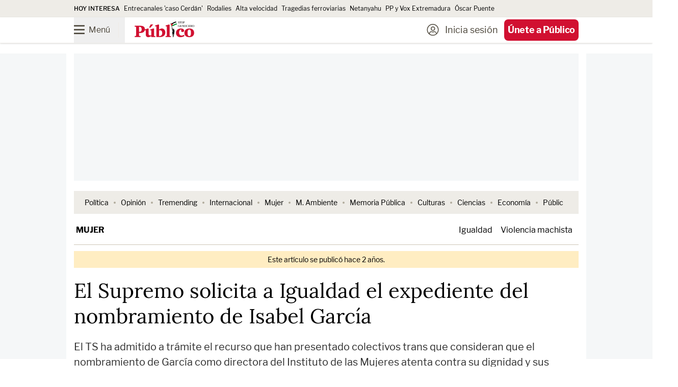

--- FILE ---
content_type: text/html; charset=UTF-8
request_url: https://www.publico.es/mujer/supremo-solicita-igualdad-expediente-nombramiento-isabel-garcia.html?utm_source=twitter&utm_medium=social&utm_campaign=web
body_size: 209813
content:
<!DOCTYPE html>
        
            
    <html lang="es">

    <head>
        <meta http-equiv="Content-Type" content="text/html; charset=utf-8" />
                                    

    <meta http-equiv="X-UA-Compatible" content="IE=edge" />
                <meta name="viewport" content="width=device-width, minimum-scale=1.0,initial-scale=1.0"/>

    
<meta charset="UTF-8">
<link rel="icon" type="image/png" href="https://www.publico.es/images/icon-144x144.png" sizes="144x144" />
<link rel="icon" type="image/ico" href="https://www.publico.es/images/favicon.ico" />
    <meta name="copyright" content="Display Connectors, SL"/>


<link rel="canonical" href="https://www.publico.es/mujer/supremo-solicita-igualdad-expediente-nombramiento-isabel-garcia.html">

          
                    <meta property="article:section" content="Mujer"/>
          
        <meta name="category" content="Mujer"/>

        <meta name="category_slug" content="mujer"/>

        
    
                <meta name="robots" content="index, follow, max-image-preview:large, max-snippet:-1, max-video-preview:-1"/>

    
        
                                                
                
                    
        
                                                    
                
                    
                
             

                        
        
        
        <meta name="author" content="Público "/>

            <meta property="article:author" content="Público "/>
 

                    
                                <link rel="amphtml" href="https://www.publico.es/mujer/supremo-solicita-igualdad-expediente-nombramiento-isabel-garcia.amp.html" />
            
                       
                                    <meta property="article:tag" content="igualdad"/>
    
                            <meta property="article:tag" content="Tribunal Supremo"/>
    
                            <meta property="article:tag" content="feminismo"/>
    
                            <meta property="article:tag" content="Instituto de la mujer"/>
    
                            <meta property="article:tag" content="colectivos trans"/>
    
            
        <meta name="category" content="Mujer"/>

        <meta name="category_slug" content="mujer"/>

            <meta property="article:section" content="Mujer"/>


            <meta property="article:published_time" content="2024-01-16T21:29:05Z"/>

                    <meta property="article:modified_time" content="2024-01-16T21:51:00Z"/>

    
    
            <meta property="og:locale" content="es_ES"/>

            <meta property="og:type" content="article"/>


            <meta property="og:url" content="https://www.publico.es/mujer/supremo-solicita-igualdad-expediente-nombramiento-isabel-garcia.html"/>

     
        <meta name="twitter:card" content="summary_large_image"/>

        <meta name="twitter:site" content="@publico_es"/>
        

                                

    <link rel="preload" as="image" fetchpriority="high" href="https://www.publico.es/files/fullwidth_image_horizontal_desktop/uploads/2024/12/06/6752ca87cd122.webp" media="(min-width: 660px)"/>
    <link rel="preload" as="image" fetchpriority="high" href="https://www.publico.es/files/image_horizontal_mobile_big/uploads/2024/12/06/6752ca87cd122.webp" media="(min-width: 481px, max-width: 659px)"/>
    <link rel="preload" as="image" fetchpriority="high" href="https://www.publico.es/files/image_horizontal_mobile/uploads/2024/12/06/6752ca87cd122.webp" media="(max-width: 480px)"/>     
        
                                                                   

                
    
        
            <meta property="og:title" content="El Supremo solicita a Igualdad el expediente del nombramiento de Isabel García"/>

        <meta name="twitter:title" content="El Supremo solicita a Igualdad el expediente del nombramiento de Isabel García"/>


        <meta name="description" content="El TS ha admitido a trámite el recurso que han presentado colectivos trans que consideran que el nombramiento de García como directora del Instituto de las Mujeres atenta contra su dignidad y sus d..."/>


                                
            <meta property="og:description" content="El TS ha admitido a trámite el recurso que han presentado colectivos trans que consideran que el nombramiento de García como directora del Instituto de las Mujeres atenta contra su dignidad y sus d..."/>

        <meta name="twitter:description" content="El TS ha admitido a trámite el recurso que han presentado colectivos trans que consideran que el nombramiento de García como directora del Instituto de las Mujeres atenta contra su dignidad y sus d..."/>

  

            <meta property="og:image" content="https://www.publico.es/files/main_image_horizontal_desktop/uploads/2024/12/06/6752ca87cd122.webp"/>

            <meta name="twitter:image" content="https://www.publico.es/files/main_image_horizontal_desktop/uploads/2024/12/06/6752ca87cd122.webp"/>

    

        <meta name="keywords" content="TS, solicita, Ministerio, Igualdad, expediente, nombramiento, Isabel, Garcia"/>


        <meta property="fb:pages" content="75084861845"/>

        <meta property="fb:app_id" content="517569238253229"/>
   

    
                <title>
                            El Supremo solicita a Igualdad el expediente del nombramiento de Isabel García | Público</title>
                        
    <style>
    @font-face{font-display:swap;font-family:Publico;font-style:normal;font-weight:900;src:local("Publico"),url(/dist/publico/fonts/Publico.woff2) format("woff2")}@font-face{font-display:swap;font-family:LF;font-style:normal;font-weight:400;src:local("LibreFranklin"),url(/dist/publico/fonts/LibreFranklin-Regular.woff2) format("woff2")}@font-face{font-display:swap;font-family:LF;font-style:italic;font-weight:400;src:local("LibreFranklin"),url(/dist/publico/fonts/LibreFranklin-Italic.woff2) format("woff2")}@font-face{font-display:swap;font-family:LF;font-style:normal;font-weight:500;src:local("LibreFranklin"),url(/dist/publico/fonts/LibreFranklin-Medium.woff2) format("woff2")}@font-face{font-display:swap;font-family:LF;font-style:normal;font-weight:700;src:local("LibreFranklin"),url(/dist/publico/fonts/LibreFranklin-Bold.woff2) format("woff2")}@font-face{font-display:swap;font-family:L;font-style:normal;font-weight:400;src:local("Lora"),url(/dist/publico/fonts/Lora-Regular.woff2) format("woff2")}@font-face{font-display:swap;font-family:L;font-style:italic;font-weight:400;src:local("Lora"),url(/dist/publico/fonts/Lora-Italic.woff2) format("woff2")}@font-face{font-display:swap;font-family:L;font-style:normal;font-weight:500;src:local("Lora"),url(/dist/publico/fonts/Lora-Medium.woff2) format("woff2")}@font-face{font-display:swap;font-family:L;font-style:italic;font-weight:500;src:local("Lora"),url(/dist/publico/fonts/Lora-MediumItalic.woff2) format("woff2")}@font-face{font-display:swap;font-family:L;font-style:normal;font-weight:700;src:local("Lora"),url(/dist/publico/fonts/Lora-Bold.woff2) format("woff2")}@font-face{font-display:swap;font-family:L;font-style:italic;font-weight:700;src:local("Lora"),url(/dist/publico/fonts/Lora-BoldItalic.woff2) format("woff2")}@font-face{font-display:swap;font-family:pb-icomoon;font-style:normal;font-weight:400;src:url(/dist/publico/fonts/pb-icomoon-20260113.woff2) format("woff2")}span[class*=" icon-"]:before,span[class^=icon-]:before{font-family:pb-icomoon}input[type=checkbox]{display:none}[class*=" icon-"],[class^=icon-]{font-family:pb-icomoon;speak:never;font-style:normal;font-variant:normal;font-weight:400;line-height:1;text-transform:none;-webkit-font-smoothing:antialiased;-moz-osx-font-smoothing:grayscale}.icon-arrow-down:before{content:""}.icon-arrow-left:before{content:""}.icon-arrow-right:before{content:""}.icon-share-solid:before{content:""}.icon-bars:before{content:""}.icon-filters:before{content:""}.icon-bookmark:before{content:""}.icon-bookmark-solid:before{content:""}.icon-camera-solid:before{content:""}.icon-chevron-down:before{content:""}.icon-chevron-up:before{content:""}.icon-circle-half-stroke:before{content:""}.icon-circle-user-light:before{content:""}.icon-comment:before{content:""}.icon-copy:before{content:""}.icon-envelope:before{content:""}.icon-envelope-open:before{content:""}.icon-expand-alt:before{content:""}.icon-font:before{content:""}.icon-font-size:before{content:""}.icon-globe-europe:before{content:""}.icon-hand-spread:before{content:""}.icon-headphones-solid:before{content:""}.icon-headphones-microphone:before{content:""}.icon-gift:before{content:""}.icon-heart:before{content:""}.icon-heart-solid:before{content:""}.icon-link:before{content:""}.icon-list:before{content:""}.icon-sun-solid:before{content:""}.icon-moon-solid:before{content:""}.icon-newspaper-light:before{content:""}.icon-pencil:before{content:""}.icon-play-solid:before{content:""}.icon-play-circle:before{content:""}.icon-podcast-solid:before{content:""}.icon-quote-end:before{content:""}.icon-quote-start:before{content:""}.icon-elecciones-urna:before{content:""}.icon-search:before{content:""}.icon-search-plus:before{content:""}.icon-search-minus:before{content:""}.icon-spinner-solid:before{content:""}.icon-plus:before{content:""}.icon-check:before{content:""}.icon-check-solid:before{content:""}.icon-times:before{content:""}.icon-trash:before{content:""}.icon-triangle-exclamation-solid:before{content:""}.icon-volume-high-solid:before{content:""}.icon-opinion-antetitulo:before{content:""}.icon-cym-isotype:before{color:#fe4164;content:""}.icon-ivoox:before{content:""}.icon-whatsapp:before{content:""}.icon-x-twitter:before{content:""}.icon-youtube:before{content:""}.icon-bluesky:before{content:""}.icon-linkedin-in:before{content:""}.icon-tiktok:before{content:""}.icon-facebook-f:before{content:""}.icon-google:before{content:""}.icon-instagram:before{content:""}.icon-telegram-plane:before{content:""}.icon-spotify:before{content:""}.icon-google-play:before{content:""}.icon-app-store:before{content:""}.icon-minus:before{content:""}body.page-category{--tw-bg-opacity:1;background-color:rgb(255 255 255/var(--tw-bg-opacity,1));font-family:LF}body.page-category:is(.dark *){--tw-bg-opacity:1;background-color:rgb(43 49 55/var(--tw-bg-opacity,1))}.pb-user-sub header{margin-bottom:3rem}.section-my-account #header-nav .navbar-menu .menu-action-buttons{display:none}@media (min-width:1040px){.breaking-news .tablet\:animate-\[marquee_15s_linear_infinite\]{padding-left:0}.breaking-news .tablet\:animate-\[marquee_15s_linear_infinite\] li[aria-hidden=true]{display:none}}.s20c9d4ef36eeca7c0e1f7d38398e98e01d305f60 .ads,.s20c9d4ef36eeca7c0e1f7d38398e98e01d305f60 .branded-row-container,.s20c9d4ef36eeca7c0e1f7d38398e98e01d305f60 .only-anonymous,.s20c9d4ef36eeca7c0e1f7d38398e98e01d305f60 .only-anonymous-registered,.s20c9d4ef36eeca7c0e1f7d38398e98e01d305f60 .only-registred,.s20c9d4ef36eeca7c0e1f7d38398e98e01d305f60 .pb-ads{display:none}.s20c9d4ef36eeca7c0e1f7d38398e98e01d305f60 .breaking-news{margin-top:.75rem}@media (min-width:1040px){.s20c9d4ef36eeca7c0e1f7d38398e98e01d305f60 .page-content{padding-top:1rem}}.a6425154060c8437cb7d5e78b07c53f2c2b052450 .only-loggedin,.a6425154060c8437cb7d5e78b07c53f2c2b052450 .only-registred,.a6425154060c8437cb7d5e78b07c53f2c2b052450 .only-subscriber,.l26c434f4c22ce5a4c56cc4bcfda0b5ae66292b8b .only-anonymous,.rea9bf6dc47dbb2366c1afa36611a73648dbc3e74 .only-anonymous,.rea9bf6dc47dbb2366c1afa36611a73648dbc3e74 .only-subscriber{display:none}@media (min-width:1040px){.na64bf0efc8f03047d171e48a7d6ad0fe98e5a4db .page-content{margin-top:1.25rem}}.na64bf0efc8f03047d171e48a7d6ad0fe98e5a4db .ads,.na64bf0efc8f03047d171e48a7d6ad0fe98e5a4db .pb-ads{display:none}@media (max-width:1039px){body.author .home-navbar{margin-left:-1.25rem;margin-right:-1.25rem}}.pb-mobile.pb-chrome header .logo-publico:not(.text-publico-republica,.text-public-republica){padding-top:.25rem}.pb-mac header .logo-publico:not(.text-publico-republica,.text-public-republica){padding-top:3px}.pb-mac header .home .logo-publico:not(.text-publico-republica,.text-public-republica){padding-top:5px}@media screen and (min-width:768px)and (max-width:1039px){.pb-ipad .block--text figure .icon-zoomin.image_horizontal,.pb-ipad .block--text figure .icon-zoomin.image_illustration,.pb-ipad .block--text figure .icon-zoomin.image_square{right:5rem}.pb-ipad .block--text figure figcaption{margin-left:auto;margin-right:auto;max-width:600px}}.pb-firefox .logo-stop-genocidio,.pb-firefox section.thematic-group.verano-en-publico .logo-verano-publico{height:3rem}.section-public .\[\&_li\]\:marker\:text-publico li ::marker{color:#cf5410}.section-public .\[\&_li\]\:marker\:text-publico li::marker{color:#cf5410}.section-tremending .\[\&_li\]\:marker\:text-publico li ::marker{color:#1cbac8}.section-tremending .\[\&_li\]\:marker\:text-publico li::marker{color:#1cbac8}.section-carretera-y-manta .\[\&_li\]\:marker\:text-publico li ::marker,.section-la-buena-vida .\[\&_li\]\:marker\:text-publico li ::marker,.section-uwu .\[\&_li\]\:marker\:text-publico li ::marker{color:#0b0b0b}.section-carretera-y-manta .\[\&_li\]\:marker\:text-publico li::marker,.section-la-buena-vida .\[\&_li\]\:marker\:text-publico li::marker,.section-uwu .\[\&_li\]\:marker\:text-publico li::marker{color:#0b0b0b}.mam-shared #article-main-image,.mam-shared #mam-main-container,.mam-shared h1.article-title{display:none}.mam-shared .loading-skeleton{display:block}.pb-mobile .pb-desktop-ads{display:none}.pb-mobile .pb-mobile-ads .pb-ads-count{align-items:center;display:flex;justify-content:center;margin-top:-2.25rem;position:relative}.pb-desktop .pb-mobile-ads,.pb-desktop [class*=sc-skin] .pb-ads-sky-container{display:none}.pb-desktop [class*=sc-skin] .main-container{background-color:transparent;margin-left:auto;margin-right:auto;max-width:767px;width:100%}.pb-desktop [class*=sc-skin] .main-container:is(.dark *){background-color:transparent}@media (min-width:768px){.pb-desktop [class*=sc-skin] .main-container{max-width:990px}}.pb-desktop [class*=sc-skin] .main-container .page-content main:before{bottom:0;content:"";display:block;height:calc(100% - 275px);left:-1rem;position:absolute;right:-1rem;top:275px;width:calc(100% + 2rem);--tw-bg-opacity:1;background-color:rgb(255 255 255/var(--tw-bg-opacity,1))}.pb-desktop [class*=sc-skin] .main-container .page-content main:is(.dark *):before{--tw-bg-opacity:1;background-color:rgb(43 49 55/var(--tw-bg-opacity,1))}.pb-desktop [class*=sc-skin] .main-container .page-content main .pb-ads.megabanner,.pb-desktop [class*=sc-skin] .main-container .page-content main.container{background-color:transparent}.pb-desktop [class*=sc-skin] .main-container .page-content main .pb-ads.megabanner:is(.dark *),.pb-desktop [class*=sc-skin] .main-container .page-content main.container:is(.dark *){background-color:transparent}.pb-desktop [class*=sc-skin] .main-container .page-content main .main-column{position:relative;z-index:10}.pb-desktop [class*=sc-skin] .main-container .page-content.page-content.desktop\:overflow-clip{overflow:visible}body.overflow-hidden:not(.pb-amp) #sc-top-mobile{bottom:-500px!important}*,:after,:before{--tw-border-spacing-x:0;--tw-border-spacing-y:0;--tw-translate-x:0;--tw-translate-y:0;--tw-rotate:0;--tw-skew-x:0;--tw-skew-y:0;--tw-scale-x:1;--tw-scale-y:1;--tw-pan-x: ;--tw-pan-y: ;--tw-pinch-zoom: ;--tw-scroll-snap-strictness:proximity;--tw-gradient-from-position: ;--tw-gradient-via-position: ;--tw-gradient-to-position: ;--tw-ordinal: ;--tw-slashed-zero: ;--tw-numeric-figure: ;--tw-numeric-spacing: ;--tw-numeric-fraction: ;--tw-ring-inset: ;--tw-ring-offset-width:0px;--tw-ring-offset-color:#fff;--tw-ring-color:rgba(59,130,246,.5);--tw-ring-offset-shadow:0 0 #0000;--tw-ring-shadow:0 0 #0000;--tw-shadow:0 0 #0000;--tw-shadow-colored:0 0 #0000;--tw-blur: ;--tw-brightness: ;--tw-contrast: ;--tw-grayscale: ;--tw-hue-rotate: ;--tw-invert: ;--tw-saturate: ;--tw-sepia: ;--tw-drop-shadow: ;--tw-backdrop-blur: ;--tw-backdrop-brightness: ;--tw-backdrop-contrast: ;--tw-backdrop-grayscale: ;--tw-backdrop-hue-rotate: ;--tw-backdrop-invert: ;--tw-backdrop-opacity: ;--tw-backdrop-saturate: ;--tw-backdrop-sepia: ;--tw-contain-size: ;--tw-contain-layout: ;--tw-contain-paint: ;--tw-contain-style: }::backdrop{--tw-border-spacing-x:0;--tw-border-spacing-y:0;--tw-translate-x:0;--tw-translate-y:0;--tw-rotate:0;--tw-skew-x:0;--tw-skew-y:0;--tw-scale-x:1;--tw-scale-y:1;--tw-pan-x: ;--tw-pan-y: ;--tw-pinch-zoom: ;--tw-scroll-snap-strictness:proximity;--tw-gradient-from-position: ;--tw-gradient-via-position: ;--tw-gradient-to-position: ;--tw-ordinal: ;--tw-slashed-zero: ;--tw-numeric-figure: ;--tw-numeric-spacing: ;--tw-numeric-fraction: ;--tw-ring-inset: ;--tw-ring-offset-width:0px;--tw-ring-offset-color:#fff;--tw-ring-color:rgba(59,130,246,.5);--tw-ring-offset-shadow:0 0 #0000;--tw-ring-shadow:0 0 #0000;--tw-shadow:0 0 #0000;--tw-shadow-colored:0 0 #0000;--tw-blur: ;--tw-brightness: ;--tw-contrast: ;--tw-grayscale: ;--tw-hue-rotate: ;--tw-invert: ;--tw-saturate: ;--tw-sepia: ;--tw-drop-shadow: ;--tw-backdrop-blur: ;--tw-backdrop-brightness: ;--tw-backdrop-contrast: ;--tw-backdrop-grayscale: ;--tw-backdrop-hue-rotate: ;--tw-backdrop-invert: ;--tw-backdrop-opacity: ;--tw-backdrop-saturate: ;--tw-backdrop-sepia: ;--tw-contain-size: ;--tw-contain-layout: ;--tw-contain-paint: ;--tw-contain-style: }/*
! tailwindcss v3.4.17 | MIT License | https://tailwindcss.com
*/*,:after,:before{border:0 solid;box-sizing:border-box}:after,:before{--tw-content:""}:host,html{line-height:1.5;-webkit-text-size-adjust:100%;font-family:LF;font-feature-settings:normal;font-variation-settings:normal;-moz-tab-size:4;-o-tab-size:4;tab-size:4;-webkit-tap-highlight-color:transparent}body{line-height:inherit;margin:0}hr{border-top-width:1px;color:inherit;height:0}abbr:where([title]){-webkit-text-decoration:underline dotted;text-decoration:underline dotted}h1,h2,h3,h4,h5,h6{font-size:inherit;font-weight:inherit}a{color:inherit;text-decoration:inherit}b,strong{font-weight:bolder}code,kbd,pre,samp{font-family:ui-monospace,SFMono-Regular,Menlo,Monaco,Consolas,Liberation Mono,Courier New,monospace;font-feature-settings:normal;font-size:1em;font-variation-settings:normal}small{font-size:80%}sub,sup{font-size:75%;line-height:0;position:relative;vertical-align:baseline}sub{bottom:-.25em}sup{top:-.5em}table{border-collapse:collapse;border-color:inherit;text-indent:0}button,input,optgroup,select,textarea{color:inherit;font-family:inherit;font-feature-settings:inherit;font-size:100%;font-variation-settings:inherit;font-weight:inherit;letter-spacing:inherit;line-height:inherit;margin:0;padding:0}button,select{text-transform:none}button,input:where([type=button]),input:where([type=reset]),input:where([type=submit]){-webkit-appearance:button;background-color:transparent;background-image:none}:-moz-focusring{outline:auto}:-moz-ui-invalid{box-shadow:none}progress{vertical-align:baseline}::-webkit-inner-spin-button,::-webkit-outer-spin-button{height:auto}[type=search]{-webkit-appearance:textfield;outline-offset:-2px}::-webkit-search-decoration{-webkit-appearance:none}::-webkit-file-upload-button{-webkit-appearance:button;font:inherit}summary{display:list-item}blockquote,dd,dl,figure,h1,h2,h3,h4,h5,h6,hr,p,pre{margin:0}fieldset{margin:0}fieldset,legend{padding:0}menu,ol,ul{list-style:none;margin:0;padding:0}dialog{padding:0}textarea{resize:vertical}input::-moz-placeholder,textarea::-moz-placeholder{color:#9ca3af;opacity:1}input::placeholder,textarea::placeholder{color:#9ca3af;opacity:1}[role=button],button{cursor:pointer}:disabled{cursor:default}audio,canvas,embed,iframe,img,object,svg,video{display:block;vertical-align:middle}img,video{height:auto;max-width:100%}[hidden]:where(:not([hidden=until-found])){display:none}.container{width:100%}@media (min-width:767px){.container{max-width:767px}}@media (min-width:990px){.container{max-width:990px}}.btn-primary{border-radius:.375rem;display:inline-block;--tw-bg-opacity:1;background-color:rgb(11 11 11/var(--tw-bg-opacity,1));font-family:LF;font-size:1rem;font-weight:800;line-height:2.5rem;padding-left:.75rem;padding-right:.75rem;text-align:center;--tw-text-opacity:1;color:rgb(255 255 255/var(--tw-text-opacity,1))}.btn-primary:focus,.btn-primary:hover{--tw-bg-opacity:1;background-color:rgb(209 16 49/var(--tw-bg-opacity,1));--tw-text-opacity:1;color:rgb(255 255 255/var(--tw-text-opacity,1))}.btn-primary:is(.dark *){--tw-bg-opacity:1;background-color:rgb(27 33 39/var(--tw-bg-opacity,1))}.btn-primary:hover:is(.dark *){--tw-bg-opacity:1;background-color:rgb(209 16 49/var(--tw-bg-opacity,1))}@media (min-width:1040px){.btn-primary{font-size:1.125rem;line-height:3.125rem;padding-left:.75rem;padding-right:.75rem}}.btn-primary.disabled{cursor:not-allowed;--tw-bg-opacity:1;background-color:rgb(171 171 171/var(--tw-bg-opacity,1));--tw-text-opacity:1}.btn-primary.disabled,.btn-secondary{color:rgb(255 255 255/var(--tw-text-opacity,1))}.btn-secondary{background-color:rgb(11 11 11/var(--tw-bg-opacity,1));border-radius:.375rem;display:inline-block;font-family:LF;font-size:1rem;font-weight:800;line-height:2.5rem;padding-left:.75rem;padding-right:.75rem;text-align:center}.btn-secondary:focus,.btn-secondary:hover{background-color:rgb(209 16 49/var(--tw-bg-opacity,1))}.btn-secondary:is(.dark *){background-color:rgb(27 33 39/var(--tw-bg-opacity,1))}.btn-secondary:hover:is(.dark *){background-color:rgb(209 16 49/var(--tw-bg-opacity,1))}@media (min-width:1040px){.btn-secondary{font-size:1.125rem;line-height:3.125rem;padding-left:.75rem;padding-right:.75rem}}.btn-secondary{--tw-bg-opacity:1;background-color:rgb(238 236 231/var(--tw-bg-opacity,1));--tw-text-opacity:1;color:rgb(11 11 11/var(--tw-text-opacity,1))}.btn-secondary:focus,.btn-secondary:hover{--tw-bg-opacity:1;background-color:rgb(32 27 16/var(--tw-bg-opacity,1));--tw-text-opacity:1;color:rgb(255 255 255/var(--tw-text-opacity,1))}.btn-secondary:is(.dark *){--tw-bg-opacity:1;background-color:rgb(64 72 79/var(--tw-bg-opacity,1));--tw-text-opacity:1;color:rgb(255 255 255/var(--tw-text-opacity,1))}.btn-secondary:hover:is(.dark *){--tw-bg-opacity:1;background-color:rgb(27 33 39/var(--tw-bg-opacity,1));--tw-text-opacity:1;color:rgb(255 255 255/var(--tw-text-opacity,1))}.btn-secondary:focus:is(.dark *){--tw-bg-opacity:1;background-color:rgb(27 33 39/var(--tw-bg-opacity,1));--tw-text-opacity:1;color:rgb(255 255 255/var(--tw-text-opacity,1))}.btn-secondary.disabled{cursor:not-allowed;--tw-bg-opacity:1;background-color:rgb(171 171 171/var(--tw-bg-opacity,1));--tw-text-opacity:1}.btn-secondary.disabled,.btn-terciary{color:rgb(255 255 255/var(--tw-text-opacity,1))}.btn-terciary{background-color:rgb(11 11 11/var(--tw-bg-opacity,1));border-radius:.375rem;display:inline-block;font-family:LF;font-size:1rem;font-weight:800;line-height:2.5rem;padding-left:.75rem;padding-right:.75rem;text-align:center}.btn-terciary:focus,.btn-terciary:hover{background-color:rgb(209 16 49/var(--tw-bg-opacity,1))}.btn-terciary:is(.dark *){background-color:rgb(27 33 39/var(--tw-bg-opacity,1))}.btn-terciary:hover:is(.dark *){background-color:rgb(209 16 49/var(--tw-bg-opacity,1))}@media (min-width:1040px){.btn-terciary{font-size:1.125rem;line-height:3.125rem;padding-left:.75rem;padding-right:.75rem}}.btn-terciary{--tw-bg-opacity:1;background-color:rgb(255 255 255/var(--tw-bg-opacity,1));--tw-text-opacity:1;color:rgb(11 11 11/var(--tw-text-opacity,1))}.btn-terciary:focus,.btn-terciary:hover{--tw-bg-opacity:1;background-color:rgb(11 11 11/var(--tw-bg-opacity,1));--tw-text-opacity:1;color:rgb(255 255 255/var(--tw-text-opacity,1))}.btn-terciary:is(.dark *){--tw-bg-opacity:1;background-color:rgb(64 72 79/var(--tw-bg-opacity,1));--tw-text-opacity:1;color:rgb(255 255 255/var(--tw-text-opacity,1))}.btn-terciary:hover:is(.dark *){--tw-bg-opacity:1;background-color:rgb(27 33 39/var(--tw-bg-opacity,1));--tw-text-opacity:1;color:rgb(255 255 255/var(--tw-text-opacity,1))}.btn-terciary:focus:is(.dark *){--tw-bg-opacity:1;background-color:rgb(27 33 39/var(--tw-bg-opacity,1));--tw-text-opacity:1;color:rgb(255 255 255/var(--tw-text-opacity,1))}.btn-terciary.disabled{cursor:not-allowed;--tw-bg-opacity:1;background-color:rgb(171 171 171/var(--tw-bg-opacity,1));--tw-text-opacity:1}.btn-terciary-sm,.btn-terciary.disabled{color:rgb(255 255 255/var(--tw-text-opacity,1))}.btn-terciary-sm{background-color:rgb(11 11 11/var(--tw-bg-opacity,1));border-radius:.375rem;display:inline-block;font-family:LF;font-size:1rem;font-weight:800;line-height:2.5rem;text-align:center}.btn-terciary-sm:focus,.btn-terciary-sm:hover{background-color:rgb(209 16 49/var(--tw-bg-opacity,1))}.btn-terciary-sm:is(.dark *){background-color:rgb(27 33 39/var(--tw-bg-opacity,1))}.btn-terciary-sm:hover:is(.dark *){background-color:rgb(209 16 49/var(--tw-bg-opacity,1))}@media (min-width:1040px){.btn-terciary-sm{font-size:1.125rem;line-height:3.125rem;padding-left:.75rem;padding-right:.75rem}}.btn-terciary-sm{--tw-bg-opacity:1;background-color:rgb(255 255 255/var(--tw-bg-opacity,1));--tw-text-opacity:1;color:rgb(11 11 11/var(--tw-text-opacity,1))}.btn-terciary-sm:focus,.btn-terciary-sm:hover{--tw-bg-opacity:1;background-color:rgb(11 11 11/var(--tw-bg-opacity,1));--tw-text-opacity:1;color:rgb(255 255 255/var(--tw-text-opacity,1))}.btn-terciary-sm:is(.dark *){--tw-bg-opacity:1;background-color:rgb(64 72 79/var(--tw-bg-opacity,1));--tw-text-opacity:1;color:rgb(255 255 255/var(--tw-text-opacity,1))}.btn-terciary-sm:hover:is(.dark *){--tw-bg-opacity:1;background-color:rgb(27 33 39/var(--tw-bg-opacity,1));--tw-text-opacity:1;color:rgb(255 255 255/var(--tw-text-opacity,1))}.btn-terciary-sm:focus:is(.dark *){--tw-bg-opacity:1;background-color:rgb(27 33 39/var(--tw-bg-opacity,1));--tw-text-opacity:1;color:rgb(255 255 255/var(--tw-text-opacity,1))}.btn-terciary-sm.disabled{cursor:not-allowed;--tw-bg-opacity:1;background-color:rgb(171 171 171/var(--tw-bg-opacity,1));--tw-text-opacity:1;color:rgb(255 255 255/var(--tw-text-opacity,1))}.btn-terciary-sm{align-items:center;display:flex;line-height:1;padding-left:.75rem;padding-right:.75rem}@media (min-width:1040px){.btn-terciary-sm{padding-left:.75rem;padding-right:.75rem}}.btn-secondary-left{background-color:rgb(11 11 11/var(--tw-bg-opacity,1));border-radius:.375rem;color:rgb(255 255 255/var(--tw-text-opacity,1));display:inline-block;font-family:LF;font-size:1rem;font-weight:800;line-height:2.5rem;text-align:center}.btn-secondary-left:focus,.btn-secondary-left:hover{background-color:rgb(209 16 49/var(--tw-bg-opacity,1))}.btn-secondary-left:is(.dark *){background-color:rgb(27 33 39/var(--tw-bg-opacity,1))}.btn-secondary-left:hover:is(.dark *){background-color:rgb(209 16 49/var(--tw-bg-opacity,1))}@media (min-width:1040px){.btn-secondary-left{font-size:1.125rem;line-height:3.125rem;padding-left:.75rem;padding-right:.75rem}}.btn-secondary-left{--tw-bg-opacity:1;background-color:rgb(238 236 231/var(--tw-bg-opacity,1));--tw-text-opacity:1;color:rgb(11 11 11/var(--tw-text-opacity,1))}.btn-secondary-left:focus,.btn-secondary-left:hover{--tw-bg-opacity:1;background-color:rgb(32 27 16/var(--tw-bg-opacity,1));--tw-text-opacity:1;color:rgb(255 255 255/var(--tw-text-opacity,1))}.btn-secondary-left:is(.dark *){--tw-bg-opacity:1;background-color:rgb(64 72 79/var(--tw-bg-opacity,1));--tw-text-opacity:1;color:rgb(255 255 255/var(--tw-text-opacity,1))}.btn-secondary-left:hover:is(.dark *){--tw-bg-opacity:1;background-color:rgb(27 33 39/var(--tw-bg-opacity,1));--tw-text-opacity:1;color:rgb(255 255 255/var(--tw-text-opacity,1))}.btn-secondary-left:focus:is(.dark *){--tw-bg-opacity:1;background-color:rgb(27 33 39/var(--tw-bg-opacity,1));--tw-text-opacity:1;color:rgb(255 255 255/var(--tw-text-opacity,1))}.btn-secondary-left.disabled{cursor:not-allowed;--tw-bg-opacity:1;background-color:rgb(171 171 171/var(--tw-bg-opacity,1));--tw-text-opacity:1;color:rgb(255 255 255/var(--tw-text-opacity,1))}.btn-secondary-left{align-items:center;cursor:pointer;display:flex;line-height:1;padding-left:.75rem;padding-right:.75rem;text-align:left}@media (min-width:1040px){.btn-secondary-left{padding-left:.75rem;padding-right:.75rem}}.btn-publico-comments{background-color:rgb(11 11 11/var(--tw-bg-opacity,1));border-radius:.375rem;display:inline-block;font-family:LF;font-size:1rem;font-weight:800;line-height:2.5rem;padding-left:.75rem;padding-right:.75rem;text-align:center}.btn-publico-comments:focus,.btn-publico-comments:hover{background-color:rgb(209 16 49/var(--tw-bg-opacity,1));--tw-text-opacity:1;color:rgb(255 255 255/var(--tw-text-opacity,1))}.btn-publico-comments:is(.dark *){background-color:rgb(27 33 39/var(--tw-bg-opacity,1))}.btn-publico-comments:hover:is(.dark *){--tw-bg-opacity:1;background-color:rgb(209 16 49/var(--tw-bg-opacity,1))}@media (min-width:1040px){.btn-publico-comments{font-size:1.125rem;line-height:3.125rem;padding-left:.75rem;padding-right:.75rem}}.btn-publico-comments.disabled{background-color:rgb(171 171 171/var(--tw-bg-opacity,1));cursor:not-allowed}.btn-publico-comments,.btn-publico-comments.disabled{--tw-bg-opacity:1;--tw-text-opacity:1;color:rgb(255 255 255/var(--tw-text-opacity,1))}.btn-publico-comments{background-color:rgb(209 16 49/var(--tw-bg-opacity,1))}.btn-publico-comments:focus,.btn-publico-comments:hover{--tw-border-opacity:1;border-color:rgb(11 11 11/var(--tw-border-opacity,1));--tw-bg-opacity:1;background-color:rgb(11 11 11/var(--tw-bg-opacity,1))}.btn-publico-comments:is(.dark *){background-color:rgb(255 255 255/var(--tw-bg-opacity,1));color:rgb(209 16 49/var(--tw-text-opacity,1));--tw-border-opacity:1;border-color:rgb(209 16 49/var(--tw-border-opacity,1));--tw-bg-opacity:1;background-color:rgb(209 16 49/var(--tw-bg-opacity,1));--tw-text-opacity:1;color:rgb(255 255 255/var(--tw-text-opacity,1))}.btn-dark{background-color:rgb(11 11 11/var(--tw-bg-opacity,1));border-radius:.375rem;color:rgb(255 255 255/var(--tw-text-opacity,1));display:inline-block;font-family:LF;font-size:1rem;font-weight:800;line-height:2.5rem;padding-left:.75rem;padding-right:.75rem;text-align:center}.btn-dark:focus,.btn-dark:hover{background-color:rgb(209 16 49/var(--tw-bg-opacity,1));color:rgb(255 255 255/var(--tw-text-opacity,1))}.btn-dark:is(.dark *){--tw-bg-opacity:1;background-color:rgb(27 33 39/var(--tw-bg-opacity,1))}.btn-dark:hover:is(.dark *){--tw-bg-opacity:1;background-color:rgb(209 16 49/var(--tw-bg-opacity,1))}@media (min-width:1040px){.btn-dark{font-size:1.125rem;line-height:3.125rem;padding-left:.75rem;padding-right:.75rem}}.btn-dark.disabled{cursor:not-allowed;--tw-bg-opacity:1;background-color:rgb(171 171 171/var(--tw-bg-opacity,1));--tw-text-opacity:1;color:rgb(255 255 255/var(--tw-text-opacity,1))}.btn-dark{background-color:rgb(64 72 79/var(--tw-bg-opacity,1))}.btn-dark,.btn-dark:hover{--tw-bg-opacity:1;--tw-text-opacity:1;color:rgb(222 227 230/var(--tw-text-opacity,1))}.btn-dark:focus,.btn-dark:hover{background-color:rgb(27 33 39/var(--tw-bg-opacity,1))}.btn-dark:focus{--tw-bg-opacity:1;--tw-text-opacity:1;color:rgb(222 227 230/var(--tw-text-opacity,1))}.sr-only{height:1px;margin:-1px;overflow:hidden;padding:0;position:absolute;width:1px;clip:rect(0,0,0,0);border-width:0;white-space:nowrap}.pointer-events-none{pointer-events:none}.static{position:static}.fixed{position:fixed}.absolute{position:absolute}.relative{position:relative}.sticky{position:sticky}.-left-3{left:-.75rem}.-left-\[600px\]{left:-600px}.-right-4{right:-1rem}.-start-\[21px\]{inset-inline-start:-21px}.-start-\[5px\]{inset-inline-start:-5px}.-top-0\.5{top:-.125rem}.-top-2{top:-.5rem}.-top-32{top:-8rem}.bottom-0{bottom:0}.bottom-1{bottom:.25rem}.bottom-2{bottom:.5rem}.bottom-3{bottom:.75rem}.end-0{inset-inline-end:0}.left-0{left:0}.left-1\/2{left:50%}.left-2{left:.5rem}.left-3{left:.75rem}.left-5{left:1.25rem}.right-0{right:0}.right-1{right:.25rem}.right-3{right:.75rem}.top-0{top:0}.top-0\.5{top:.125rem}.top-1{top:.25rem}.top-1\/2{top:50%}.top-16{top:4rem}.top-3{top:.75rem}.top-40{top:10rem}.top-5{top:1.25rem}.top-\[2px\]{top:2px}.-z-50{z-index:-50}.z-0{z-index:0}.z-10{z-index:10}.z-20{z-index:20}.z-30{z-index:30}.z-40{z-index:40}.z-50{z-index:50}.z-\[49\]{z-index:49}.z-\[51\]{z-index:51}.order-1{order:1}.col-span-1{grid-column:span 1/span 1}.col-span-2{grid-column:span 2/span 2}.col-span-4{grid-column:span 4/span 4}.row-span-4{grid-row:span 4/span 4}.row-start-5{grid-row-start:5}.float-right{float:right}.float-left{float:left}.clear-both{clear:both}.m-0{margin:0}.m-1{margin:.25rem}.m-5{margin:1.25rem}.m-auto{margin:auto}.-mx-4{margin-left:-1rem;margin-right:-1rem}.-mx-5{margin-left:-1.25rem;margin-right:-1.25rem}.mx-0{margin-left:0;margin-right:0}.mx-1{margin-left:.25rem;margin-right:.25rem}.mx-1\.5{margin-left:.375rem;margin-right:.375rem}.mx-2{margin-left:.5rem;margin-right:.5rem}.mx-3{margin-left:.75rem;margin-right:.75rem}.mx-4{margin-left:1rem;margin-right:1rem}.mx-auto{margin-left:auto;margin-right:auto}.my-1\.5{margin-bottom:.375rem;margin-top:.375rem}.my-5{margin-bottom:1.25rem;margin-top:1.25rem}.-ml-10{margin-left:-2.5rem}.-ml-3{margin-left:-.75rem}.-ml-7{margin-left:-1.75rem}.-mr-3{margin-right:-.75rem}.-mt-10{margin-top:-2.5rem}.-mt-4{margin-top:-1rem}.mb-0{margin-bottom:0}.mb-0\.5{margin-bottom:.125rem}.mb-1{margin-bottom:.25rem}.mb-1\.5{margin-bottom:.375rem}.mb-10{margin-bottom:2.5rem}.mb-12{margin-bottom:3rem}.mb-2{margin-bottom:.5rem}.mb-2\.5{margin-bottom:.625rem}.mb-20{margin-bottom:5rem}.mb-3{margin-bottom:.75rem}.mb-4{margin-bottom:1rem}.mb-5{margin-bottom:1.25rem}.mb-6{margin-bottom:1.5rem}.mb-7{margin-bottom:1.75rem}.mb-8{margin-bottom:2rem}.me-3{margin-inline-end:.75rem}.ml-0\.5{margin-left:.125rem}.ml-1{margin-left:.25rem}.ml-1\.5{margin-left:.375rem}.ml-16{margin-left:4rem}.ml-2{margin-left:.5rem}.ml-3{margin-left:.75rem}.ml-5{margin-left:1.25rem}.ml-6{margin-left:1.5rem}.ml-auto{margin-left:auto}.mr-0\.5{margin-right:.125rem}.mr-1{margin-right:.25rem}.mr-1\.5{margin-right:.375rem}.mr-2{margin-right:.5rem}.mr-2\.5{margin-right:.625rem}.mr-3{margin-right:.75rem}.mr-5{margin-right:1.25rem}.mr-\[117px\]{margin-right:117px}.mr-auto{margin-right:auto}.ms-0\.5{margin-inline-start:.125rem}.ms-3{margin-inline-start:.75rem}.ms-auto{margin-inline-start:auto}.mt-0\.5{margin-top:.125rem}.mt-1{margin-top:.25rem}.mt-1\.5{margin-top:.375rem}.mt-10{margin-top:2.5rem}.mt-2{margin-top:.5rem}.mt-2\.5{margin-top:.625rem}.mt-3{margin-top:.75rem}.mt-4{margin-top:1rem}.mt-5{margin-top:1.25rem}.mt-7{margin-top:1.75rem}.mt-\[4px\]{margin-top:4px}.block{display:block}.inline-block{display:inline-block}.inline{display:inline}.flex{display:flex}.inline-flex{display:inline-flex}.table{display:table}.flow-root{display:flow-root}.grid{display:grid}.hidden{display:none}.aspect-cartoon{aspect-ratio:3/2.1}.aspect-horizontal,.aspect-interior{aspect-ratio:16/9}.aspect-square{aspect-ratio:1/1}.aspect-vertical{aspect-ratio:9/16}.aspect-video{aspect-ratio:16/9}.h-0{height:0}.h-1{height:.25rem}.h-10{height:2.5rem}.h-12{height:3rem}.h-16{height:4rem}.h-2{height:.5rem}.h-24{height:6rem}.h-4{height:1rem}.h-48{height:12rem}.h-6{height:1.5rem}.h-64{height:16rem}.h-8{height:2rem}.h-\[100px\]{height:100px}.h-\[10px\]{height:10px}.h-\[15px\]{height:15px}.h-\[250px\]{height:250px}.h-\[297px\]{height:297px}.h-\[30px\]{height:30px}.h-\[34px\]{height:34px}.h-\[35px\]{height:35px}.h-\[50px\]{height:50px}.h-\[570px\]{height:570px}.h-\[600px\]{height:600px}.h-\[634px\]{height:634px}.h-\[calc\(100\%\)\]{height:100%}.h-\[calc\(100\%-5rem\)\]{height:calc(100% - 5rem)}.h-auto{height:auto}.h-full{height:100%}.max-h-14{max-height:3.5rem}.max-h-24{max-height:6rem}.max-h-32{max-height:8rem}.max-h-8{max-height:2rem}.max-h-9{max-height:2.25rem}.max-h-\[40px\]{max-height:40px}.max-h-\[46px\]{max-height:46px}.max-h-full{max-height:100%}.min-h-12{min-height:3rem}.min-h-\[100px\]{min-height:100px}.min-h-\[750px\]{min-height:750px}.min-h-full{min-height:100%}.min-h-min{min-height:-moz-min-content;min-height:min-content}.w-0{width:0}.w-1{width:.25rem}.w-1\/2{width:50%}.w-1\/3{width:33.333333%}.w-10{width:2.5rem}.w-11{width:2.75rem}.w-12{width:3rem}.w-16{width:4rem}.w-2{width:.5rem}.w-2\/3{width:66.666667%}.w-20{width:5rem}.w-28{width:7rem}.w-3\/4{width:75%}.w-32{width:8rem}.w-48{width:12rem}.w-6{width:1.5rem}.w-8{width:2rem}.w-\[300px\]{width:300px}.w-\[320px\]{width:320px}.w-\[60px\]{width:60px}.w-\[77px\]{width:77px}.w-\[89px\]{width:89px}.w-\[990px\]{width:990px}.w-\[max-content\]{width:-moz-max-content;width:max-content}.w-full{width:100%}.min-w-12{min-width:3rem}.min-w-2{min-width:.5rem}.min-w-28{min-width:7rem}.min-w-52{min-width:13rem}.min-w-64{min-width:16rem}.max-w-20{max-width:5rem}.max-w-24{max-width:6rem}.max-w-2xl{max-width:42rem}.max-w-32{max-width:8rem}.max-w-64{max-width:16rem}.max-w-\[105px\]{max-width:105px}.max-w-\[126px\]{max-width:126px}.max-w-\[155px\]{max-width:155px}.max-w-\[189px\]{max-width:189px}.max-w-\[480px\]{max-width:480px}.max-w-\[600px\]{max-width:600px}.max-w-\[90px\]{max-width:90px}.max-w-full{max-width:100%}.max-w-md{max-width:28rem}.max-w-sm{max-width:24rem}.flex-shrink-0,.shrink-0{flex-shrink:0}.grow{flex-grow:1}.-translate-x-1\/2{--tw-translate-x:-50%}.-translate-x-1\/2,.-translate-y-1\/2{transform:translate(var(--tw-translate-x),var(--tw-translate-y)) rotate(var(--tw-rotate)) skewX(var(--tw-skew-x)) skewY(var(--tw-skew-y)) scaleX(var(--tw-scale-x)) scaleY(var(--tw-scale-y))}.-translate-y-1\/2{--tw-translate-y:-50%}.translate-y-2\/4{--tw-translate-y:50%}.rotate-90,.translate-y-2\/4{transform:translate(var(--tw-translate-x),var(--tw-translate-y)) rotate(var(--tw-rotate)) skewX(var(--tw-skew-x)) skewY(var(--tw-skew-y)) scaleX(var(--tw-scale-x)) scaleY(var(--tw-scale-y))}.rotate-90{--tw-rotate:90deg}.animate-\[marquee_100s_linear_infinite\]{animation:marquee 100s linear infinite}.animate-\[marquee_25s_linear_infinite\]{animation:marquee 25s linear infinite}.animate-\[marquee_50s_linear_infinite\]{animation:marquee 50s linear infinite}@keyframes marquee{to{transform:translateX(-50%)}}.animate-\[marquee_75s_linear_infinite\]{animation:marquee 75s linear infinite}.animate-pulse{animation:pulse 2s cubic-bezier(.4,0,.6,1) infinite}@keyframes spin{to{transform:rotate(1turn)}}.animate-spin{animation:spin 1s linear infinite}.cursor-pointer{cursor:pointer}.touch-auto{touch-action:auto}.select-none{-webkit-user-select:none;-moz-user-select:none;user-select:none}.resize-none{resize:none}.snap-x{scroll-snap-type:x var(--tw-scroll-snap-strictness)}.snap-mandatory{--tw-scroll-snap-strictness:mandatory}.snap-start{scroll-snap-align:start}.scroll-mt-20{scroll-margin-top:5rem}.list-disc{list-style-type:disc}.grid-cols-1{grid-template-columns:repeat(1,minmax(0,1fr))}.grid-cols-2{grid-template-columns:repeat(2,minmax(0,1fr))}.grid-cols-grid-template-header-nav{grid-template-columns:50px auto 121px}.grid-cols-grid-template-header-nav-public{grid-template-columns:50px auto 140px}.flex-row{flex-direction:row}.flex-col{flex-direction:column}.flex-wrap{flex-wrap:wrap}.flex-nowrap{flex-wrap:nowrap}.place-items-center{place-items:center}.items-start{align-items:flex-start}.items-end{align-items:flex-end}.items-center{align-items:center}.justify-start{justify-content:flex-start}.justify-end{justify-content:flex-end}.justify-center{justify-content:center}.justify-between{justify-content:space-between}.gap-12{gap:3rem}.gap-2{gap:.5rem}.gap-3{gap:.75rem}.gap-4{gap:1rem}.gap-x-8{-moz-column-gap:2rem;column-gap:2rem}.gap-y-5{row-gap:1.25rem}.space-y-4>:not([hidden])~:not([hidden]){--tw-space-y-reverse:0;margin-bottom:calc(1rem*var(--tw-space-y-reverse));margin-top:calc(1rem*(1 - var(--tw-space-y-reverse)))}.overflow-hidden{overflow:hidden}.overflow-x-auto{overflow-x:auto}.overflow-y-auto{overflow-y:auto}.overflow-x-hidden{overflow-x:hidden}.scroll-smooth{scroll-behavior:smooth}.whitespace-nowrap{white-space:nowrap}.text-balance{text-wrap:balance}.text-pretty{text-wrap:pretty}.break-words{overflow-wrap:break-word}.rounded{border-radius:.25rem}.rounded-full{border-radius:9999px}.rounded-lg{border-radius:.5rem}.rounded-md{border-radius:.375rem}.rounded-xl{border-radius:.75rem}.rounded-b-md{border-bottom-left-radius:.375rem;border-bottom-right-radius:.375rem}.rounded-r-lg{border-bottom-right-radius:.5rem;border-top-right-radius:.5rem}.rounded-t{border-top-left-radius:.25rem;border-top-right-radius:.25rem}.border{border-width:1px}.border-2{border-width:2px}.border-4{border-width:4px}.border-b{border-bottom-width:1px}.border-l{border-left-width:1px}.border-r{border-right-width:1px}.border-s-2{border-inline-start-width:2px}.border-t{border-top-width:1px}.border-solid{border-style:solid}.border-dashed{border-style:dashed}.border-black{--tw-border-opacity:1;border-color:rgb(11 11 11/var(--tw-border-opacity,1))}.border-neutral-gray-200{--tw-border-opacity:1;border-color:rgb(226 226 226/var(--tw-border-opacity,1))}.border-neutral-gray-300{--tw-border-opacity:1;border-color:rgb(198 198 198/var(--tw-border-opacity,1))}.border-neutral-gray-400{--tw-border-opacity:1;border-color:rgb(171 171 171/var(--tw-border-opacity,1))}.border-neutral-gray-800{--tw-border-opacity:1;border-color:rgb(48 48 48/var(--tw-border-opacity,1))}.border-publico{--tw-border-opacity:1;border-color:rgb(209 16 49/var(--tw-border-opacity,1))}.border-warm-gray-100{--tw-border-opacity:1;border-color:rgb(238 236 231/var(--tw-border-opacity,1))}.border-warm-gray-200{--tw-border-opacity:1;border-color:rgb(205 198 183/var(--tw-border-opacity,1))}.border-warm-gray-300{--tw-border-opacity:1;border-color:rgb(177 171 156/var(--tw-border-opacity,1))}.border-warm-gray-400{--tw-border-opacity:1;border-color:rgb(151 144 130/var(--tw-border-opacity,1))}.border-warm-gray-700{--tw-border-opacity:1;border-color:rgb(76 70 58/var(--tw-border-opacity,1))}.border-warm-gray-900{--tw-border-opacity:1;border-color:rgb(32 27 16/var(--tw-border-opacity,1))}.border-white{--tw-border-opacity:1;border-color:rgb(255 255 255/var(--tw-border-opacity,1))}.bg-admin-default{--tw-bg-opacity:1;background-color:rgb(0 159 224/var(--tw-bg-opacity,1))}.bg-admin-error{--tw-bg-opacity:1;background-color:rgb(230 58 70/var(--tw-bg-opacity,1))}.bg-admin-success{--tw-bg-opacity:1;background-color:rgb(3 164 149/var(--tw-bg-opacity,1))}.bg-black{--tw-bg-opacity:1;background-color:rgb(11 11 11/var(--tw-bg-opacity,1))}.bg-black\/90{background-color:hsla(0,0%,4%,.9)}.bg-branded{--tw-bg-opacity:1;background-color:rgb(236 240 247/var(--tw-bg-opacity,1))}.bg-breaking-news{--tw-bg-opacity:1;background-color:rgb(253 248 225/var(--tw-bg-opacity,1))}.bg-carretera-y-manta{--tw-bg-opacity:1;background-color:rgb(254 65 100/var(--tw-bg-opacity,1))}.bg-cold-gray-100\/30{background-color:rgba(222,227,230,.3)}.bg-cold-gray-700\/50{background-color:rgba(64,72,79,.5)}.bg-darkmode{--tw-bg-opacity:1;background-color:rgb(43 49 55/var(--tw-bg-opacity,1))}.bg-investigation{--tw-bg-opacity:1;background-color:rgb(17 17 17/var(--tw-bg-opacity,1))}.bg-lightmode{--tw-bg-opacity:1;background-color:rgb(255 255 255/var(--tw-bg-opacity,1))}.bg-neutral-gray-200{--tw-bg-opacity:1;background-color:rgb(226 226 226/var(--tw-bg-opacity,1))}.bg-neutral-gray-300{--tw-bg-opacity:1;background-color:rgb(198 198 198/var(--tw-bg-opacity,1))}.bg-neutral-gray-900{--tw-bg-opacity:1;background-color:rgb(27 27 27/var(--tw-bg-opacity,1))}.bg-public{--tw-bg-opacity:1;background-color:rgb(207 84 16/var(--tw-bg-opacity,1))}.bg-publico{--tw-bg-opacity:1;background-color:rgb(209 16 49/var(--tw-bg-opacity,1))}.bg-publico-8m{--tw-bg-opacity:1;background-color:rgb(147 97 170/var(--tw-bg-opacity,1))}.bg-publico-republica{--tw-bg-opacity:1;background-color:rgb(209 16 49/var(--tw-bg-opacity,1))}.bg-transparent{background-color:transparent}.bg-tremending{--tw-bg-opacity:1;background-color:rgb(28 186 200/var(--tw-bg-opacity,1))}.bg-uwu\/30{background-color:rgba(255,202,80,.3)}.bg-verano-en-publico{--tw-bg-opacity:1;background-color:rgb(215 251 255/var(--tw-bg-opacity,1))}.bg-verticales,.bg-warm-gray-100{--tw-bg-opacity:1;background-color:rgb(238 236 231/var(--tw-bg-opacity,1))}.bg-warm-gray-100\/70{background-color:hsla(43,17%,92%,.7)}.bg-warm-gray-200{--tw-bg-opacity:1;background-color:rgb(205 198 183/var(--tw-bg-opacity,1))}.bg-warm-gray-900{--tw-bg-opacity:1;background-color:rgb(32 27 16/var(--tw-bg-opacity,1))}.bg-white{--tw-bg-opacity:1;background-color:rgb(255 255 255/var(--tw-bg-opacity,1))}.bg-white\/80{background-color:hsla(0,0%,100%,.8)}.bg-white\/90{background-color:hsla(0,0%,100%,.9)}.bg-yellow\/30{background-color:rgba(255,202,80,.3)}.bg-yellow\/35{background-color:rgba(255,202,80,.35)}.bg-gradient-to-t{background-image:linear-gradient(to top,var(--tw-gradient-stops))}.from-subscribers{--tw-gradient-from:#ecf0f7 var(--tw-gradient-from-position);--tw-gradient-to:rgba(236,240,247,0) var(--tw-gradient-to-position);--tw-gradient-stops:var(--tw-gradient-from),var(--tw-gradient-to)}.from-10\%{--tw-gradient-from-position:10%}.object-cover{-o-object-fit:cover;object-fit:cover}.p-0{padding:0}.p-1\.5{padding:.375rem}.p-2{padding:.5rem}.p-2\.5{padding:.625rem}.p-3{padding:.75rem}.p-4{padding:1rem}.p-5{padding:1.25rem}.p-7{padding:1.75rem}.px-0\.5{padding-left:.125rem;padding-right:.125rem}.px-1{padding-left:.25rem;padding-right:.25rem}.px-1\.5{padding-left:.375rem;padding-right:.375rem}.px-2{padding-left:.5rem;padding-right:.5rem}.px-2\.5{padding-left:.625rem;padding-right:.625rem}.px-3{padding-left:.75rem;padding-right:.75rem}.px-4{padding-left:1rem;padding-right:1rem}.px-5{padding-left:1.25rem;padding-right:1.25rem}.px-7{padding-left:1.75rem;padding-right:1.75rem}.py-1{padding-bottom:.25rem;padding-top:.25rem}.py-1\.5{padding-bottom:.375rem;padding-top:.375rem}.py-10{padding-bottom:2.5rem;padding-top:2.5rem}.py-2{padding-bottom:.5rem;padding-top:.5rem}.py-3{padding-bottom:.75rem;padding-top:.75rem}.py-4{padding-bottom:1rem;padding-top:1rem}.py-5{padding-bottom:1.25rem;padding-top:1.25rem}.py-7{padding-bottom:1.75rem;padding-top:1.75rem}.py-8{padding-bottom:2rem;padding-top:2rem}.py-\[3px\]{padding-bottom:3px;padding-top:3px}.pb-1{padding-bottom:.25rem}.pb-1\.5{padding-bottom:.375rem}.pb-16{padding-bottom:4rem}.pb-2{padding-bottom:.5rem}.pb-24{padding-bottom:6rem}.pb-3{padding-bottom:.75rem}.pb-4{padding-bottom:1rem}.pb-5{padding-bottom:1.25rem}.pb-7{padding-bottom:1.75rem}.pb-8{padding-bottom:2rem}.pb-\[1px\]{padding-bottom:1px}.pe-28{padding-inline-end:7rem}.pl-1{padding-left:.25rem}.pl-1\.5{padding-left:.375rem}.pl-2{padding-left:.5rem}.pl-3{padding-left:.75rem}.pl-4{padding-left:1rem}.pl-5{padding-left:1.25rem}.pl-6{padding-left:1.5rem}.pl-8{padding-left:2rem}.pl-9{padding-left:2.25rem}.pr-1{padding-right:.25rem}.pr-2{padding-right:.5rem}.pr-3{padding-right:.75rem}.pr-4{padding-right:1rem}.pr-5{padding-right:1.25rem}.pr-7{padding-right:1.75rem}.ps-8{padding-inline-start:2rem}.pt-3{padding-top:.75rem}.pt-4{padding-top:1rem}.pt-5{padding-top:1.25rem}.pt-7{padding-top:1.75rem}.pt-9{padding-top:2.25rem}.pt-\[1px\]{padding-top:1px}.pt-\[34px\]{padding-top:34px}.pt-\[3px\]{padding-top:3px}.text-left{text-align:left}.text-center{text-align:center}.text-right{text-align:right}.font-publico{font-family:Publico}.font-sans{font-family:LF}.font-serif{font-family:L}.text-\[10px\]{font-size:10px}.text-\[14px\]{font-size:14px}.text-base{font-size:1rem}.text-lg{font-size:1.125rem}.text-sm{font-size:.875rem}.text-x4l{font-size:3.125rem}.text-x7l{font-size:5rem}.text-xl{font-size:1.25rem}.text-xl2{font-size:1.375rem}.text-xl4{font-size:1.5rem}.text-xl6{font-size:1.625rem}.text-xl8{font-size:1.75rem}.text-xs{font-size:.75rem}.text-xxl{font-size:1.875rem}.text-xxl2{font-size:2rem}.text-xxl4{font-size:2.125rem}.text-xxl6{font-size:2.25rem}.text-xxl8{font-size:2.375rem}.text-xxxl{font-size:2.5rem}.text-xxxl2{font-size:2.625rem}.text-xxxl4{font-size:2.75rem}.text-xxxl6{font-size:2.875rem}.text-xxxl8{font-size:3rem}.font-black{font-weight:900}.font-bold{font-weight:700}.font-extrabold{font-weight:800}.font-medium{font-weight:500}.font-normal{font-weight:400}.font-semibold{font-weight:600}.uppercase{text-transform:uppercase}.normal-case{text-transform:none}.italic{font-style:italic}.leading-10{line-height:2.5rem}.leading-6{line-height:1.5rem}.leading-8{line-height:2rem}.leading-none{line-height:1}.leading-snug{line-height:1.375}.leading-tight{line-height:1.25}.tracking-tight{letter-spacing:-.01em}.tracking-tighter{letter-spacing:-.02em}.tracking-wide{letter-spacing:.01em}.tracking-wider{letter-spacing:.02em}.tracking-widest{letter-spacing:.03em}.text-black{--tw-text-opacity:1;color:rgb(11 11 11/var(--tw-text-opacity,1))}.text-carretera-y-manta{--tw-text-opacity:1;color:rgb(254 65 100/var(--tw-text-opacity,1))}.text-cold-gray-100{--tw-text-opacity:1;color:rgb(222 227 230/var(--tw-text-opacity,1))}.text-la-buena-vida{--tw-text-opacity:1;color:rgb(181 143 67/var(--tw-text-opacity,1))}.text-link-normal{--tw-text-opacity:1;color:rgb(0 110 194/var(--tw-text-opacity,1))}.text-neutral-gray-200{--tw-text-opacity:1;color:rgb(226 226 226/var(--tw-text-opacity,1))}.text-neutral-gray-400{--tw-text-opacity:1;color:rgb(171 171 171/var(--tw-text-opacity,1))}.text-neutral-gray-500{--tw-text-opacity:1;color:rgb(145 145 145/var(--tw-text-opacity,1))}.text-neutral-gray-700{--tw-text-opacity:1;color:rgb(71 71 71/var(--tw-text-opacity,1))}.text-neutral-gray-800{--tw-text-opacity:1;color:rgb(48 48 48/var(--tw-text-opacity,1))}.text-neutral-gray-900{--tw-text-opacity:1;color:rgb(27 27 27/var(--tw-text-opacity,1))}.text-public{--tw-text-opacity:1;color:rgb(207 84 16/var(--tw-text-opacity,1))}.text-publico{--tw-text-opacity:1;color:rgb(209 16 49/var(--tw-text-opacity,1))}.text-publico-8m{--tw-text-opacity:1;color:rgb(147 97 170/var(--tw-text-opacity,1))}.text-publico-republica{--tw-text-opacity:1;color:rgb(209 16 49/var(--tw-text-opacity,1))}.text-tremending{--tw-text-opacity:1;color:rgb(28 186 200/var(--tw-text-opacity,1))}.text-warm-gray-100{--tw-text-opacity:1;color:rgb(238 236 231/var(--tw-text-opacity,1))}.text-warm-gray-400{--tw-text-opacity:1;color:rgb(151 144 130/var(--tw-text-opacity,1))}.text-warm-gray-500{--tw-text-opacity:1;color:rgb(125 118 105/var(--tw-text-opacity,1))}.text-warm-gray-600{--tw-text-opacity:1;color:rgb(100 94 81/var(--tw-text-opacity,1))}.text-warm-gray-700{--tw-text-opacity:1;color:rgb(76 70 58/var(--tw-text-opacity,1))}.text-warm-gray-800{--tw-text-opacity:1;color:rgb(53 48 37/var(--tw-text-opacity,1))}.text-warm-gray-900{--tw-text-opacity:1;color:rgb(32 27 16/var(--tw-text-opacity,1))}.text-white{--tw-text-opacity:1;color:rgb(255 255 255/var(--tw-text-opacity,1))}.underline{text-decoration-line:underline}.decoration-1{text-decoration-thickness:1px}.opacity-0{opacity:0}.opacity-80{opacity:.8}.shadow{--tw-shadow:0 1px 3px 0 rgba(0,0,0,.1),0 1px 2px -1px rgba(0,0,0,.1);--tw-shadow-colored:0 1px 3px 0 var(--tw-shadow-color),0 1px 2px -1px var(--tw-shadow-color);box-shadow:var(--tw-ring-offset-shadow,0 0 #0000),var(--tw-ring-shadow,0 0 #0000),var(--tw-shadow)}.outline-none{outline:2px solid transparent;outline-offset:2px}.outline{outline-style:solid}.outline-1{outline-width:1px}.outline-offset-2{outline-offset:2px}.outline-publico{outline-color:#d11031}.outline-white{outline-color:#fff}.filter{filter:var(--tw-blur) var(--tw-brightness) var(--tw-contrast) var(--tw-grayscale) var(--tw-hue-rotate) var(--tw-invert) var(--tw-saturate) var(--tw-sepia) var(--tw-drop-shadow)}.transition{transition-duration:.15s;transition-property:color,background-color,border-color,text-decoration-color,fill,stroke,opacity,box-shadow,transform,filter,backdrop-filter;transition-timing-function:cubic-bezier(.4,0,.2,1)}.transition-all{transition-duration:.15s;transition-property:all;transition-timing-function:cubic-bezier(.4,0,.2,1)}.ease-in{transition-timing-function:cubic-bezier(.4,0,1,1)}@media (min-width:1040px){.desktop\:container{width:100%}@media (min-width:767px){.desktop\:container{max-width:767px}}@media (min-width:990px){.desktop\:container{max-width:990px}}}.\*\:mx-auto>*{margin-left:auto;margin-right:auto}.\*\:mb-1>*{margin-bottom:.25rem}.first-letter\:float-left:first-letter{float:left}.first-letter\:mr-3:first-letter{margin-right:.75rem}.first-letter\:text-x5l:first-letter{font-size:3.75rem}.first-letter\:text-x5l6:first-letter{font-size:4.125rem}.first-letter\:text-x6l2:first-letter{font-size:4.5rem}.first-letter\:text-x6l8:first-letter{font-size:4.875rem}.first-letter\:uppercase:first-letter{text-transform:uppercase}.first-letter\:leading-none:first-letter{line-height:1}.marker\:text-xl2 ::marker{font-size:1.375rem}.marker\:text-publico ::marker{color:#d11031}.marker\:text-warm-gray-300 ::marker{color:#b1ab9c}.marker\:text-xl2::marker{font-size:1.375rem}.marker\:text-publico::marker{color:#d11031}.marker\:text-warm-gray-300::marker{color:#b1ab9c}.placeholder\:text-neutral-gray-600::-moz-placeholder{--tw-text-opacity:1;color:rgb(94 94 94/var(--tw-text-opacity,1))}.placeholder\:text-neutral-gray-600::placeholder{--tw-text-opacity:1;color:rgb(94 94 94/var(--tw-text-opacity,1))}.before\:absolute:before{content:var(--tw-content);position:absolute}.before\:-bottom-5:before{bottom:-1.25rem;content:var(--tw-content)}.before\:-left-4:before{content:var(--tw-content);left:-1rem}.before\:-left-\[2px\]:before{content:var(--tw-content);left:-2px}.before\:bottom-0:before{bottom:0;content:var(--tw-content)}.before\:left-0:before{content:var(--tw-content);left:0}.before\:left-1:before{content:var(--tw-content);left:.25rem}.before\:right-0:before{content:var(--tw-content);right:0}.before\:top-0:before{content:var(--tw-content);top:0}.before\:top-2\.5:before{content:var(--tw-content);top:.625rem}.before\:top-7:before{content:var(--tw-content);top:1.75rem}.before\:z-0:before{content:var(--tw-content);z-index:0}.before\:z-20:before{content:var(--tw-content);z-index:20}.before\:-ml-5:before{content:var(--tw-content);margin-left:-1.25rem}.before\:-mt-5:before{content:var(--tw-content);margin-top:-1.25rem}.before\:block:before{content:var(--tw-content);display:block}.before\:h-2:before{content:var(--tw-content);height:.5rem}.before\:h-40:before{content:var(--tw-content);height:10rem}.before\:h-7:before{content:var(--tw-content);height:1.75rem}.before\:h-9:before{content:var(--tw-content);height:2.25rem}.before\:h-full:before{content:var(--tw-content);height:100%}.before\:min-h-full:before{content:var(--tw-content);min-height:100%}.before\:w-12:before{content:var(--tw-content);width:3rem}.before\:w-2:before{content:var(--tw-content);width:.5rem}.before\:w-2\.5:before{content:var(--tw-content);width:.625rem}.before\:w-\[1px\]:before{content:var(--tw-content);width:1px}.before\:w-full:before{content:var(--tw-content);width:100%}@keyframes pulse{50%{content:var(--tw-content);opacity:.5}}.before\:animate-pulse:before{animation:pulse 2s cubic-bezier(.4,0,.6,1) infinite;content:var(--tw-content)}.before\:rounded-full:before{border-radius:9999px;content:var(--tw-content)}.before\:rounded-lg:before{border-radius:.5rem;content:var(--tw-content)}.before\:rounded-b-lg:before{border-bottom-left-radius:.5rem;border-bottom-right-radius:.5rem;content:var(--tw-content)}.before\:rounded-b-xl:before{border-bottom-left-radius:.75rem;border-bottom-right-radius:.75rem;content:var(--tw-content)}.before\:border-b:before{border-bottom-width:1px;content:var(--tw-content)}.before\:border-l:before{border-left-width:1px;content:var(--tw-content)}.before\:border-l-2:before{border-left-width:2px;content:var(--tw-content)}.before\:border-dashed:before{border-style:dashed;content:var(--tw-content)}.before\:border-black:before{content:var(--tw-content);--tw-border-opacity:1;border-color:rgb(11 11 11/var(--tw-border-opacity,1))}.before\:border-publico:before{content:var(--tw-content);--tw-border-opacity:1;border-color:rgb(209 16 49/var(--tw-border-opacity,1))}.before\:border-warm-gray-400:before{content:var(--tw-content);--tw-border-opacity:1;border-color:rgb(151 144 130/var(--tw-border-opacity,1))}.before\:border-white:before{content:var(--tw-content);--tw-border-opacity:1;border-color:rgb(255 255 255/var(--tw-border-opacity,1))}.before\:bg-\[rgba\(0\2c 0\2c 0\2c \.8\)\]:before{background-color:rgba(0,0,0,.8);content:var(--tw-content)}.before\:bg-cold-gray-100:before{content:var(--tw-content);--tw-bg-opacity:1;background-color:rgb(222 227 230/var(--tw-bg-opacity,1))}.before\:bg-cold-gray-100\/30:before{background-color:rgba(222,227,230,.3);content:var(--tw-content)}.before\:bg-publico:before{content:var(--tw-content);--tw-bg-opacity:1;background-color:rgb(209 16 49/var(--tw-bg-opacity,1))}.before\:bg-gradient-to-l:before{background-image:linear-gradient(to left,var(--tw-gradient-stops));content:var(--tw-content)}.before\:bg-gradient-to-t:before{background-image:linear-gradient(to top,var(--tw-gradient-stops));content:var(--tw-content)}.before\:from-black:before{content:var(--tw-content);--tw-gradient-from:#0b0b0b var(--tw-gradient-from-position);--tw-gradient-to:hsla(0,0%,4%,0) var(--tw-gradient-to-position);--tw-gradient-stops:var(--tw-gradient-from),var(--tw-gradient-to)}.before\:from-white:before{content:var(--tw-content);--tw-gradient-from:#fff var(--tw-gradient-from-position);--tw-gradient-to:hsla(0,0%,100%,0) var(--tw-gradient-to-position);--tw-gradient-stops:var(--tw-gradient-from),var(--tw-gradient-to)}.before\:from-50\%:before{content:var(--tw-content);--tw-gradient-from-position:50%}.before\:opacity-70:before{content:var(--tw-content);opacity:.7}.before\:content-\[\'\'\]:before{--tw-content:"";content:var(--tw-content)}.after\:fixed:after{content:var(--tw-content);position:fixed}.after\:absolute:after{content:var(--tw-content);position:absolute}.after\:-right-1:after{content:var(--tw-content);right:-.25rem}.after\:bottom-0:after{bottom:0;content:var(--tw-content)}.after\:left-0:after{content:var(--tw-content);left:0}.after\:left-1\/2:after{content:var(--tw-content);left:50%}.after\:left-2:after{content:var(--tw-content);left:.5rem}.after\:start-\[2px\]:after{content:var(--tw-content);inset-inline-start:2px}.after\:top-0:after{content:var(--tw-content);top:0}.after\:top-0\.5:after{content:var(--tw-content);top:.125rem}.after\:top-1\/3:after{content:var(--tw-content);top:33.333333%}.after\:top-\[2px\]:after{content:var(--tw-content);top:2px}.after\:-z-10:after{content:var(--tw-content);z-index:-10}.after\:z-10:after{content:var(--tw-content);z-index:10}.after\:hidden:after{content:var(--tw-content);display:none}.after\:h-4:after{content:var(--tw-content);height:1rem}.after\:h-5:after{content:var(--tw-content);height:1.25rem}.after\:h-full:after{content:var(--tw-content);height:100%}.after\:w-2:after{content:var(--tw-content);width:.5rem}.after\:w-5:after{content:var(--tw-content);width:1.25rem}.after\:w-full:after{content:var(--tw-content);width:100%}.after\:-translate-x-1\/2:after{--tw-translate-x:-50%}.after\:-translate-x-1\/2:after,.after\:-translate-y-1\/2:after{content:var(--tw-content);transform:translate(var(--tw-translate-x),var(--tw-translate-y)) rotate(var(--tw-rotate)) skewX(var(--tw-skew-x)) skewY(var(--tw-skew-y)) scaleX(var(--tw-scale-x)) scaleY(var(--tw-scale-y))}.after\:-translate-y-1\/2:after{--tw-translate-y:-50%}.after\:rotate-45:after{content:var(--tw-content);--tw-rotate:45deg;transform:translate(var(--tw-translate-x),var(--tw-translate-y)) rotate(var(--tw-rotate)) skewX(var(--tw-skew-x)) skewY(var(--tw-skew-y)) scaleX(var(--tw-scale-x)) scaleY(var(--tw-scale-y))}.after\:rounded-full:after{border-radius:9999px;content:var(--tw-content)}.after\:border:after{border-width:1px;content:var(--tw-content)}.after\:border-b:after{border-bottom-width:1px;content:var(--tw-content)}.after\:border-b-4:after{border-bottom-width:4px;content:var(--tw-content)}.after\:border-r:after{border-right-width:1px;content:var(--tw-content)}.after\:border-r-4:after{border-right-width:4px;content:var(--tw-content)}.after\:border-neutral-gray-300:after{content:var(--tw-content);--tw-border-opacity:1;border-color:rgb(198 198 198/var(--tw-border-opacity,1))}.after\:border-white:after{content:var(--tw-content);--tw-border-opacity:1;border-color:rgb(255 255 255/var(--tw-border-opacity,1))}.after\:bg-black\/90:after{background-color:hsla(0,0%,4%,.9);content:var(--tw-content)}.after\:bg-white:after{content:var(--tw-content);--tw-bg-opacity:1;background-color:rgb(255 255 255/var(--tw-bg-opacity,1))}.after\:font-sans:after{content:var(--tw-content);font-family:LF}.after\:text-base:after{content:var(--tw-content);font-size:1rem}.after\:text-neutral-gray-900:after{content:var(--tw-content);--tw-text-opacity:1;color:rgb(27 27 27/var(--tw-text-opacity,1))}.after\:transition-all:after{content:var(--tw-content);transition-duration:.15s;transition-property:all;transition-timing-function:cubic-bezier(.4,0,.2,1)}.after\:content-\[\'\'\]:after{--tw-content:"";content:var(--tw-content)}.after\:content-\[\'Cargando\'\]:after{--tw-content:"Cargando";content:var(--tw-content)}.after\:content-\[\'h\'\]:after{--tw-content:"h";content:var(--tw-content)}.last\:\*\:mb-0>:last-child{margin-bottom:0}.last\:\*\:border-0>:last-child{border-width:0}.last\:after\:absolute:last-child:after{content:var(--tw-content);position:absolute}.last\:after\:-left-4:last-child:after{content:var(--tw-content);left:-1rem}.last\:after\:bottom-0:last-child:after{bottom:0;content:var(--tw-content)}.last\:after\:top-9:last-child:after{content:var(--tw-content);top:2.25rem}.last\:after\:border-l:last-child:after{border-left-width:1px;content:var(--tw-content)}.last\:after\:border-white:last-child:after{content:var(--tw-content);--tw-border-opacity:1;border-color:rgb(255 255 255/var(--tw-border-opacity,1))}.even\:bg-warm-gray-100:nth-child(2n){--tw-bg-opacity:1;background-color:rgb(238 236 231/var(--tw-bg-opacity,1))}.hover\:cursor-pointer:hover{cursor:pointer}.hover\:border-neutral-gray-900:hover{--tw-border-opacity:1;border-color:rgb(27 27 27/var(--tw-border-opacity,1))}.hover\:border-warm-gray-200:hover{--tw-border-opacity:1;border-color:rgb(205 198 183/var(--tw-border-opacity,1))}.hover\:border-warm-gray-800:hover{--tw-border-opacity:1;border-color:rgb(53 48 37/var(--tw-border-opacity,1))}.hover\:bg-black:hover{--tw-bg-opacity:1;background-color:rgb(11 11 11/var(--tw-bg-opacity,1))}.hover\:bg-cold-gray-300:hover{--tw-bg-opacity:1;background-color:rgb(158 173 182/var(--tw-bg-opacity,1))}.hover\:bg-cold-gray-800:hover{--tw-bg-opacity:1;background-color:rgb(43 49 55/var(--tw-bg-opacity,1))}.hover\:bg-cold-gray-900:hover{--tw-bg-opacity:1;background-color:rgb(27 33 39/var(--tw-bg-opacity,1))}.hover\:bg-darkmode:hover{--tw-bg-opacity:1;background-color:rgb(43 49 55/var(--tw-bg-opacity,1))}.hover\:bg-neutral-gray-900:hover{--tw-bg-opacity:1;background-color:rgb(27 27 27/var(--tw-bg-opacity,1))}.hover\:bg-publico:hover{--tw-bg-opacity:1;background-color:rgb(209 16 49/var(--tw-bg-opacity,1))}.hover\:bg-warm-gray-200:hover{--tw-bg-opacity:1;background-color:rgb(205 198 183/var(--tw-bg-opacity,1))}.hover\:bg-warm-gray-700:hover{--tw-bg-opacity:1;background-color:rgb(76 70 58/var(--tw-bg-opacity,1))}.hover\:bg-warm-gray-800:hover{--tw-bg-opacity:1;background-color:rgb(53 48 37/var(--tw-bg-opacity,1))}.hover\:bg-warm-gray-900:hover{--tw-bg-opacity:1;background-color:rgb(32 27 16/var(--tw-bg-opacity,1))}.hover\:bg-white:hover{--tw-bg-opacity:1;background-color:rgb(255 255 255/var(--tw-bg-opacity,1))}.hover\:text-black:hover{--tw-text-opacity:1;color:rgb(11 11 11/var(--tw-text-opacity,1))}.hover\:text-darkmode:hover{--tw-text-opacity:1;color:rgb(43 49 55/var(--tw-text-opacity,1))}.hover\:text-link-dark-hover:hover{--tw-text-opacity:1;color:rgb(182 216 234/var(--tw-text-opacity,1))}.hover\:text-link-hover:hover{--tw-text-opacity:1;color:rgb(1 87 153/var(--tw-text-opacity,1))}.hover\:text-neutral-gray-400:hover{--tw-text-opacity:1;color:rgb(171 171 171/var(--tw-text-opacity,1))}.hover\:text-neutral-gray-700:hover{--tw-text-opacity:1;color:rgb(71 71 71/var(--tw-text-opacity,1))}.hover\:text-warm-gray-400:hover{--tw-text-opacity:1;color:rgb(151 144 130/var(--tw-text-opacity,1))}.hover\:text-warm-gray-800:hover{--tw-text-opacity:1;color:rgb(53 48 37/var(--tw-text-opacity,1))}.hover\:text-warm-gray-900:hover{--tw-text-opacity:1;color:rgb(32 27 16/var(--tw-text-opacity,1))}.hover\:text-white:hover{--tw-text-opacity:1;color:rgb(255 255 255/var(--tw-text-opacity,1))}.hover\:underline:hover{text-decoration-line:underline}.hover\:no-underline:hover{text-decoration-line:none}.hover\:\[animation-play-state\:paused\]:hover{animation-play-state:paused}.focus\:border-form-input-focus:focus{--tw-border-opacity:1;border-color:rgb(63 131 248/var(--tw-border-opacity,1))}.focus\:border-neutral-gray-900:focus{--tw-border-opacity:1;border-color:rgb(27 27 27/var(--tw-border-opacity,1))}.focus\:border-publico:focus{--tw-border-opacity:1;border-color:rgb(209 16 49/var(--tw-border-opacity,1))}.focus\:border-warm-gray-200:focus{--tw-border-opacity:1;border-color:rgb(205 198 183/var(--tw-border-opacity,1))}.focus\:border-warm-gray-800:focus{--tw-border-opacity:1;border-color:rgb(53 48 37/var(--tw-border-opacity,1))}.focus\:bg-black:focus{--tw-bg-opacity:1;background-color:rgb(11 11 11/var(--tw-bg-opacity,1))}.focus\:bg-cold-gray-800:focus{--tw-bg-opacity:1;background-color:rgb(43 49 55/var(--tw-bg-opacity,1))}.focus\:bg-neutral-gray-900:focus{--tw-bg-opacity:1;background-color:rgb(27 27 27/var(--tw-bg-opacity,1))}.focus\:bg-warm-gray-200:focus{--tw-bg-opacity:1;background-color:rgb(205 198 183/var(--tw-bg-opacity,1))}.focus\:bg-warm-gray-300:focus{--tw-bg-opacity:1;background-color:rgb(177 171 156/var(--tw-bg-opacity,1))}.focus\:text-link-dark-hover:focus{--tw-text-opacity:1;color:rgb(182 216 234/var(--tw-text-opacity,1))}.focus\:text-link-hover:focus{--tw-text-opacity:1;color:rgb(1 87 153/var(--tw-text-opacity,1))}.focus\:text-neutral-gray-700:focus{--tw-text-opacity:1;color:rgb(71 71 71/var(--tw-text-opacity,1))}.focus\:text-warm-gray-100:focus{--tw-text-opacity:1;color:rgb(238 236 231/var(--tw-text-opacity,1))}.focus\:text-warm-gray-900:focus{--tw-text-opacity:1;color:rgb(32 27 16/var(--tw-text-opacity,1))}.focus\:text-white:focus{--tw-text-opacity:1;color:rgb(255 255 255/var(--tw-text-opacity,1))}.focus\:underline:focus{text-decoration-line:underline}.focus\:outline-form-input-focus:focus{outline-color:#3f83f8}.focus\:ring-form-input-focus:focus{--tw-ring-opacity:1;--tw-ring-color:rgb(63 131 248/var(--tw-ring-opacity,1))}.focus\:ring-publico:focus{--tw-ring-opacity:1;--tw-ring-color:rgb(209 16 49/var(--tw-ring-opacity,1))}.focus\:ring-offset-form-input-focus:focus{--tw-ring-offset-color:#3f83f8}.focus\:placeholder\:text-warm-gray-300:focus::-moz-placeholder{--tw-text-opacity:1;color:rgb(177 171 156/var(--tw-text-opacity,1))}.focus\:placeholder\:text-warm-gray-300:focus::placeholder{--tw-text-opacity:1;color:rgb(177 171 156/var(--tw-text-opacity,1))}.group:hover .group-hover\:border-white{--tw-border-opacity:1;border-color:rgb(255 255 255/var(--tw-border-opacity,1))}.group\/nl-comunicaciones:hover .group-hover\/nl-comunicaciones\:bg-warm-gray-200,.group\/nl-editorial:hover .group-hover\/nl-editorial\:bg-warm-gray-200{--tw-bg-opacity:1;background-color:rgb(205 198 183/var(--tw-bg-opacity,1))}.group\/btn.category-added .group-\[\.category-added\]\/btn\:mt-7{margin-top:1.75rem}.peer\/nl-comunicaciones:checked~.peer-checked\/nl-comunicaciones\:bg-darkmode,.peer\/nl-editorial:checked~.peer-checked\/nl-editorial\:bg-darkmode{--tw-bg-opacity:1;background-color:rgb(43 49 55/var(--tw-bg-opacity,1))}.peer:checked~.peer-checked\:bg-admin-success{--tw-bg-opacity:1;background-color:rgb(3 164 149/var(--tw-bg-opacity,1))}.peer\/nl-comunicaciones:checked~.peer-checked\/nl-comunicaciones\:after\:block:after,.peer\/nl-editorial:checked~.peer-checked\/nl-editorial\:after\:block:after{content:var(--tw-content);display:block}.peer:checked~.peer-checked\:after\:translate-x-full:after{content:var(--tw-content);--tw-translate-x:100%;transform:translate(var(--tw-translate-x),var(--tw-translate-y)) rotate(var(--tw-rotate)) skewX(var(--tw-skew-x)) skewY(var(--tw-skew-y)) scaleX(var(--tw-scale-x)) scaleY(var(--tw-scale-y))}.peer:checked~.peer-checked\:after\:border-white:after{content:var(--tw-content);--tw-border-opacity:1;border-color:rgb(255 255 255/var(--tw-border-opacity,1))}.peer:focus~.peer-focus\:outline-none{outline:2px solid transparent;outline-offset:2px}.peer:focus~.peer-focus\:ring-4{--tw-ring-offset-shadow:var(--tw-ring-inset) 0 0 0 var(--tw-ring-offset-width) var(--tw-ring-offset-color);--tw-ring-shadow:var(--tw-ring-inset) 0 0 0 calc(4px + var(--tw-ring-offset-width)) var(--tw-ring-color);box-shadow:var(--tw-ring-offset-shadow),var(--tw-ring-shadow),var(--tw-shadow,0 0 #0000)}.peer:focus~.peer-focus\:ring-cold-gray-300{--tw-ring-opacity:1;--tw-ring-color:rgb(158 173 182/var(--tw-ring-opacity,1))}.has-\[\.supratitle-container\2c \.editorial-tags-container\]\:justify-start:has(.supratitle-container,.editorial-tags-container){justify-content:flex-start}.dark\:block:is(.dark *){display:block}.dark\:inline-block:is(.dark *){display:inline-block}.dark\:hidden:is(.dark *){display:none}.dark\:border-0:is(.dark *){border-width:0}.dark\:border-b:is(.dark *){border-bottom-width:1px}.dark\:border-b-2:is(.dark *){border-bottom-width:2px}.dark\:border-t-2:is(.dark *){border-top-width:2px}.dark\:border-dashed:is(.dark *){border-style:dashed}.dark\:border-cold-gray-100:is(.dark *){--tw-border-opacity:1;border-color:rgb(222 227 230/var(--tw-border-opacity,1))}.dark\:border-cold-gray-200:is(.dark *){--tw-border-opacity:1;border-color:rgb(190 200 206/var(--tw-border-opacity,1))}.dark\:border-cold-gray-300:is(.dark *){--tw-border-opacity:1;border-color:rgb(158 173 182/var(--tw-border-opacity,1))}.dark\:border-cold-gray-400:is(.dark *){--tw-border-opacity:1;border-color:rgb(132 147 156/var(--tw-border-opacity,1))}.dark\:border-cold-gray-500:is(.dark *){--tw-border-opacity:1;border-color:rgb(108 121 130/var(--tw-border-opacity,1))}.dark\:border-cold-gray-600:is(.dark *){--tw-border-opacity:1;border-color:rgb(85 96 104/var(--tw-border-opacity,1))}.dark\:border-cold-gray-700:is(.dark *){--tw-border-opacity:1;border-color:rgb(64 72 79/var(--tw-border-opacity,1))}.dark\:border-darkmode:is(.dark *){--tw-border-opacity:1;border-color:rgb(43 49 55/var(--tw-border-opacity,1))}.dark\:border-neutral-gray-600:is(.dark *){--tw-border-opacity:1;border-color:rgb(94 94 94/var(--tw-border-opacity,1))}.dark\:border-neutral-gray-700:is(.dark *){--tw-border-opacity:1;border-color:rgb(71 71 71/var(--tw-border-opacity,1))}.dark\:border-publico-dark:is(.dark *){--tw-border-opacity:1;border-color:rgb(239 112 132/var(--tw-border-opacity,1))}.dark\:bg-black:is(.dark *){--tw-bg-opacity:1;background-color:rgb(11 11 11/var(--tw-bg-opacity,1))}.dark\:bg-black\/30:is(.dark *){background-color:hsla(0,0%,4%,.3)}.dark\:bg-branded-dark:is(.dark *){--tw-bg-opacity:1;background-color:rgb(64 72 79/var(--tw-bg-opacity,1))}.dark\:bg-carretera-y-manta:is(.dark *){--tw-bg-opacity:1;background-color:rgb(254 65 100/var(--tw-bg-opacity,1))}.dark\:bg-cold-gray-300:is(.dark *){--tw-bg-opacity:1;background-color:rgb(158 173 182/var(--tw-bg-opacity,1))}.dark\:bg-cold-gray-400:is(.dark *){--tw-bg-opacity:1;background-color:rgb(132 147 156/var(--tw-bg-opacity,1))}.dark\:bg-cold-gray-600:is(.dark *){--tw-bg-opacity:1;background-color:rgb(85 96 104/var(--tw-bg-opacity,1))}.dark\:bg-cold-gray-700:is(.dark *){--tw-bg-opacity:1;background-color:rgb(64 72 79/var(--tw-bg-opacity,1))}.dark\:bg-cold-gray-700\/30:is(.dark *){background-color:rgba(64,72,79,.3)}.dark\:bg-cold-gray-700\/50:is(.dark *){background-color:rgba(64,72,79,.5)}.dark\:bg-cold-gray-700\/70:is(.dark *){background-color:rgba(64,72,79,.7)}.dark\:bg-cold-gray-900:is(.dark *){--tw-bg-opacity:1;background-color:rgb(27 33 39/var(--tw-bg-opacity,1))}.dark\:bg-darkmode:is(.dark *){--tw-bg-opacity:1;background-color:rgb(43 49 55/var(--tw-bg-opacity,1))}.dark\:bg-darkmode\/80:is(.dark *){background-color:rgba(43,49,55,.8)}.dark\:bg-neutral-gray-700:is(.dark *){--tw-bg-opacity:1;background-color:rgb(71 71 71/var(--tw-bg-opacity,1))}.dark\:bg-public:is(.dark *){--tw-bg-opacity:1;background-color:rgb(207 84 16/var(--tw-bg-opacity,1))}.dark\:bg-publico:is(.dark *){--tw-bg-opacity:1;background-color:rgb(209 16 49/var(--tw-bg-opacity,1))}.dark\:bg-publico-dark:is(.dark *){--tw-bg-opacity:1;background-color:rgb(239 112 132/var(--tw-bg-opacity,1))}.dark\:bg-tremending:is(.dark *){--tw-bg-opacity:1;background-color:rgb(28 186 200/var(--tw-bg-opacity,1))}.dark\:bg-verticales-dark:is(.dark *){--tw-bg-opacity:1;background-color:rgb(64 72 79/var(--tw-bg-opacity,1))}.dark\:from-subscribers-dark:is(.dark *){--tw-gradient-from:#40484f var(--tw-gradient-from-position);--tw-gradient-to:rgba(64,72,79,0) var(--tw-gradient-to-position);--tw-gradient-stops:var(--tw-gradient-from),var(--tw-gradient-to)}.dark\:text-black:is(.dark *){--tw-text-opacity:1;color:rgb(11 11 11/var(--tw-text-opacity,1))}.dark\:text-cold-gray-100:is(.dark *){--tw-text-opacity:1;color:rgb(222 227 230/var(--tw-text-opacity,1))}.dark\:text-cold-gray-200:is(.dark *){--tw-text-opacity:1;color:rgb(190 200 206/var(--tw-text-opacity,1))}.dark\:text-cold-gray-300:is(.dark *){--tw-text-opacity:1;color:rgb(158 173 182/var(--tw-text-opacity,1))}.dark\:text-cold-gray-400:is(.dark *){--tw-text-opacity:1;color:rgb(132 147 156/var(--tw-text-opacity,1))}.dark\:text-cold-gray-500:is(.dark *){--tw-text-opacity:1;color:rgb(108 121 130/var(--tw-text-opacity,1))}.dark\:text-cold-gray-600:is(.dark *){--tw-text-opacity:1;color:rgb(85 96 104/var(--tw-text-opacity,1))}.dark\:text-link-dark:is(.dark *){--tw-text-opacity:1;color:rgb(146 206 237/var(--tw-text-opacity,1))}.dark\:text-neutral-gray-100:is(.dark *){--tw-text-opacity:1;color:rgb(246 246 246/var(--tw-text-opacity,1))}.dark\:text-neutral-gray-200:is(.dark *){--tw-text-opacity:1;color:rgb(226 226 226/var(--tw-text-opacity,1))}.dark\:text-neutral-gray-300:is(.dark *){--tw-text-opacity:1;color:rgb(198 198 198/var(--tw-text-opacity,1))}.dark\:text-neutral-gray-600:is(.dark *){--tw-text-opacity:1;color:rgb(94 94 94/var(--tw-text-opacity,1))}.dark\:text-neutral-gray-700:is(.dark *){--tw-text-opacity:1;color:rgb(71 71 71/var(--tw-text-opacity,1))}.dark\:text-public:is(.dark *){--tw-text-opacity:1;color:rgb(207 84 16/var(--tw-text-opacity,1))}.dark\:text-publico-dark:is(.dark *){--tw-text-opacity:1;color:rgb(239 112 132/var(--tw-text-opacity,1))}.dark\:text-uwu:is(.dark *){--tw-text-opacity:1;color:rgb(255 202 80/var(--tw-text-opacity,1))}.dark\:text-white:is(.dark *){--tw-text-opacity:1;color:rgb(255 255 255/var(--tw-text-opacity,1))}.dark\:placeholder-cold-gray-400:is(.dark *)::-moz-placeholder{--tw-placeholder-opacity:1;color:rgb(132 147 156/var(--tw-placeholder-opacity,1))}.dark\:placeholder-cold-gray-400:is(.dark *)::placeholder{--tw-placeholder-opacity:1;color:rgb(132 147 156/var(--tw-placeholder-opacity,1))}.dark\:shadow-none:is(.dark *){--tw-shadow:0 0 #0000;--tw-shadow-colored:0 0 #0000;box-shadow:var(--tw-ring-offset-shadow,0 0 #0000),var(--tw-ring-shadow,0 0 #0000),var(--tw-shadow)}.dark\:outline-publico-dark:is(.dark *){outline-color:#ef7084}.dark\:marker\:text-cold-gray-500 :is(.dark *)::marker{color:#6c7982}.dark\:marker\:text-publico-dark :is(.dark *)::marker{color:#ef7084}.dark\:marker\:text-cold-gray-500:is(.dark *)::marker{color:#6c7982}.dark\:marker\:text-publico-dark:is(.dark *)::marker{color:#ef7084}.before\:dark\:border-cold-gray-400:is(.dark *):before{content:var(--tw-content);--tw-border-opacity:1;border-color:rgb(132 147 156/var(--tw-border-opacity,1))}.dark\:before\:border-cold-gray-300:is(.dark *):before{content:var(--tw-content);--tw-border-opacity:1;border-color:rgb(158 173 182/var(--tw-border-opacity,1))}.dark\:before\:border-publico-dark:is(.dark *):before{content:var(--tw-content);--tw-border-opacity:1;border-color:rgb(239 112 132/var(--tw-border-opacity,1))}.dark\:before\:bg-cold-gray-700\/30:is(.dark *):before{background-color:rgba(64,72,79,.3);content:var(--tw-content)}.dark\:before\:bg-cold-gray-700\/40:is(.dark *):before{background-color:rgba(64,72,79,.4);content:var(--tw-content)}.dark\:before\:bg-publico-dark:is(.dark *):before{content:var(--tw-content);--tw-bg-opacity:1;background-color:rgb(239 112 132/var(--tw-bg-opacity,1))}.dark\:before\:from-darkmode:is(.dark *):before{content:var(--tw-content);--tw-gradient-from:#2b3137 var(--tw-gradient-from-position);--tw-gradient-to:rgba(43,49,55,0) var(--tw-gradient-to-position);--tw-gradient-stops:var(--tw-gradient-from),var(--tw-gradient-to)}.dark\:after\:text-cold-gray-100:is(.dark *):after{content:var(--tw-content);--tw-text-opacity:1;color:rgb(222 227 230/var(--tw-text-opacity,1))}.last\:after\:dark\:border-cold-gray-700:is(.dark *):last-child:after{content:var(--tw-content);--tw-border-opacity:1;border-color:rgb(64 72 79/var(--tw-border-opacity,1))}.dark\:-webkit-autofill\:bg-cold-gray-900:-webkit-autofill:is(.dark *){--tw-bg-opacity:1;background-color:rgb(27 33 39/var(--tw-bg-opacity,1))}.dark\:autofill\:bg-cold-gray-900:autofill:is(.dark *){--tw-bg-opacity:1;background-color:rgb(27 33 39/var(--tw-bg-opacity,1))}.dark\:hover\:border-cold-gray-600:hover:is(.dark *){--tw-border-opacity:1;border-color:rgb(85 96 104/var(--tw-border-opacity,1))}.dark\:hover\:bg-black:hover:is(.dark *){--tw-bg-opacity:1;background-color:rgb(11 11 11/var(--tw-bg-opacity,1))}.dark\:hover\:bg-cold-gray-600:hover:is(.dark *){--tw-bg-opacity:1;background-color:rgb(85 96 104/var(--tw-bg-opacity,1))}.dark\:hover\:bg-cold-gray-700:hover:is(.dark *){--tw-bg-opacity:1;background-color:rgb(64 72 79/var(--tw-bg-opacity,1))}.dark\:hover\:bg-cold-gray-800:hover:is(.dark *){--tw-bg-opacity:1;background-color:rgb(43 49 55/var(--tw-bg-opacity,1))}.dark\:hover\:bg-cold-gray-900:hover:is(.dark *){--tw-bg-opacity:1;background-color:rgb(27 33 39/var(--tw-bg-opacity,1))}.dark\:hover\:bg-darkmode:hover:is(.dark *){--tw-bg-opacity:1;background-color:rgb(43 49 55/var(--tw-bg-opacity,1))}.hover\:dark\:bg-cold-gray-100:is(.dark *):hover{--tw-bg-opacity:1;background-color:rgb(222 227 230/var(--tw-bg-opacity,1))}.hover\:dark\:bg-darkmode:is(.dark *):hover{--tw-bg-opacity:1;background-color:rgb(43 49 55/var(--tw-bg-opacity,1))}.dark\:hover\:text-cold-gray-200:hover:is(.dark *){--tw-text-opacity:1;color:rgb(190 200 206/var(--tw-text-opacity,1))}.dark\:hover\:text-cold-gray-300:hover:is(.dark *){--tw-text-opacity:1;color:rgb(158 173 182/var(--tw-text-opacity,1))}.dark\:hover\:text-cold-gray-600:hover:is(.dark *){--tw-text-opacity:1;color:rgb(85 96 104/var(--tw-text-opacity,1))}.dark\:hover\:text-link-dark-hover:hover:is(.dark *){--tw-text-opacity:1;color:rgb(182 216 234/var(--tw-text-opacity,1))}.dark\:hover\:text-neutral-gray-300:hover:is(.dark *){--tw-text-opacity:1;color:rgb(198 198 198/var(--tw-text-opacity,1))}.dark\:hover\:text-white:hover:is(.dark *){--tw-text-opacity:1;color:rgb(255 255 255/var(--tw-text-opacity,1))}.hover\:dark\:text-cold-gray-800:is(.dark *):hover{--tw-text-opacity:1;color:rgb(43 49 55/var(--tw-text-opacity,1))}.dark\:focus\:border-cold-gray-600:focus:is(.dark *){--tw-border-opacity:1;border-color:rgb(85 96 104/var(--tw-border-opacity,1))}.dark\:focus\:border-publico:focus:is(.dark *){--tw-border-opacity:1;border-color:rgb(209 16 49/var(--tw-border-opacity,1))}.focus\:dark\:border-form-input-dark-focus:is(.dark *):focus{--tw-border-opacity:1;border-color:rgb(63 131 248/var(--tw-border-opacity,1))}.dark\:focus\:bg-black:focus:is(.dark *){--tw-bg-opacity:1;background-color:rgb(11 11 11/var(--tw-bg-opacity,1))}.dark\:focus\:bg-cold-gray-600:focus:is(.dark *){--tw-bg-opacity:1;background-color:rgb(85 96 104/var(--tw-bg-opacity,1))}.dark\:focus\:bg-cold-gray-800:focus:is(.dark *){--tw-bg-opacity:1;background-color:rgb(43 49 55/var(--tw-bg-opacity,1))}.dark\:focus\:bg-cold-gray-900:focus:is(.dark *){--tw-bg-opacity:1;background-color:rgb(27 33 39/var(--tw-bg-opacity,1))}.dark\:focus\:text-cold-gray-200:focus:is(.dark *){--tw-text-opacity:1;color:rgb(190 200 206/var(--tw-text-opacity,1))}.dark\:focus\:text-cold-gray-600:focus:is(.dark *){--tw-text-opacity:1;color:rgb(85 96 104/var(--tw-text-opacity,1))}.focus\:dark\:outline-form-input-dark-focus:is(.dark *):focus{outline-color:#3f83f8}.dark\:focus\:ring-publico:focus:is(.dark *){--tw-ring-opacity:1;--tw-ring-color:rgb(209 16 49/var(--tw-ring-opacity,1))}.focus\:dark\:ring-form-input-dark-focus:is(.dark *):focus{--tw-ring-opacity:1;--tw-ring-color:rgb(63 131 248/var(--tw-ring-opacity,1))}.focus\:dark\:ring-offset-form-input-dark-focus:is(.dark *):focus{--tw-ring-offset-color:#3f83f8}.peer:checked~.dark\:peer-checked\:bg-admin-success:is(.dark *){--tw-bg-opacity:1;background-color:rgb(3 164 149/var(--tw-bg-opacity,1))}.peer:focus~.dark\:peer-focus\:ring-cold-gray-800:is(.dark *){--tw-ring-opacity:1;--tw-ring-color:rgb(43 49 55/var(--tw-ring-opacity,1))}@media (min-width:600px){.piano\:w-\[146px\]{width:146px}.piano\:w-\[148px\]{width:148px}.piano\:w-\[152px\]{width:152px}}@media (max-width:767px){.mobile\:mb-5{margin-bottom:1.25rem}}@media (max-width:1039px){.tablet\:pointer-events-none{pointer-events:none}.tablet\:-top-0\.5{top:-.125rem}.tablet\:m-auto{margin:auto}.tablet\:mx-4{margin-left:1rem;margin-right:1rem}.tablet\:mx-5{margin-left:1.25rem;margin-right:1.25rem}.tablet\:mx-auto{margin-left:auto;margin-right:auto}.tablet\:my-6{margin-bottom:1.5rem;margin-top:1.5rem}.tablet\:mb-10{margin-bottom:2.5rem}.tablet\:mb-2{margin-bottom:.5rem}.tablet\:mb-24{margin-bottom:6rem}.tablet\:mb-3{margin-bottom:.75rem}.tablet\:mb-4{margin-bottom:1rem}.tablet\:mb-5{margin-bottom:1.25rem}.tablet\:mb-7{margin-bottom:1.75rem}.tablet\:ml-2{margin-left:.5rem}.tablet\:ml-4{margin-left:1rem}.tablet\:mr-2{margin-right:.5rem}.tablet\:mr-3{margin-right:.75rem}.tablet\:mt-2{margin-top:.5rem}.tablet\:mt-3{margin-top:.75rem}.tablet\:mt-4{margin-top:1rem}.tablet\:mt-5{margin-top:1.25rem}.tablet\:mt-7{margin-top:1.75rem}.tablet\:line-clamp-6{display:-webkit-box;overflow:hidden;-webkit-box-orient:vertical;-webkit-line-clamp:6}.tablet\:block{display:block}.tablet\:flex{display:flex}.tablet\:grid{display:grid}.tablet\:hidden{display:none}.tablet\:max-h-0{max-height:0}.tablet\:max-h-8{max-height:2rem}.tablet\:w-5\/6{width:83.333333%}.tablet\:w-64{width:16rem}.tablet\:w-full{width:100%}.tablet\:flex-shrink-0{flex-shrink:0}@keyframes marquee{to{transform:translateX(-50%)}}.tablet\:animate-\[marquee_15s_linear_infinite\]{animation:marquee 15s linear infinite}.tablet\:touch-auto{touch-action:auto}.tablet\:grid-cols-2{grid-template-columns:repeat(2,minmax(0,1fr))}.tablet\:flex-col-reverse{flex-direction:column-reverse}.tablet\:flex-wrap{flex-wrap:wrap}.tablet\:flex-nowrap{flex-wrap:nowrap}.tablet\:items-center{align-items:center}.tablet\:justify-between{justify-content:space-between}.tablet\:gap-3{gap:.75rem}.tablet\:gap-4{gap:1rem}.tablet\:overflow-hidden{overflow:hidden}.tablet\:overflow-x-auto{overflow-x:auto}.tablet\:whitespace-nowrap{white-space:nowrap}.tablet\:text-balance{text-wrap:balance}.tablet\:text-pretty{text-wrap:pretty}.tablet\:rounded-lg{border-radius:.5rem}.tablet\:border-b{border-bottom-width:1px}.tablet\:border-t{border-top-width:1px}.tablet\:border-cold-gray-600{--tw-border-opacity:1;border-color:rgb(85 96 104/var(--tw-border-opacity,1))}.tablet\:bg-branded{--tw-bg-opacity:1;background-color:rgb(236 240 247/var(--tw-bg-opacity,1))}.tablet\:p-3{padding:.75rem}.tablet\:px-3{padding-left:.75rem;padding-right:.75rem}.tablet\:px-4{padding-left:1rem;padding-right:1rem}.tablet\:px-5{padding-left:1.25rem;padding-right:1.25rem}.tablet\:py-5{padding-bottom:1.25rem;padding-top:1.25rem}.tablet\:py-6{padding-bottom:1.5rem;padding-top:1.5rem}.tablet\:pb-5{padding-bottom:1.25rem}.tablet\:pb-7{padding-bottom:1.75rem}.tablet\:pl-4{padding-left:1rem}.tablet\:pr-4{padding-right:1rem}.tablet\:text-center{text-align:center}.tablet\:text-sm{font-size:.875rem}.tablet\:text-xl{font-size:1.25rem}.tablet\:shadow{--tw-shadow:0 1px 3px 0 rgba(0,0,0,.1),0 1px 2px -1px rgba(0,0,0,.1);--tw-shadow-colored:0 1px 3px 0 var(--tw-shadow-color),0 1px 2px -1px var(--tw-shadow-color);box-shadow:var(--tw-ring-offset-shadow,0 0 #0000),var(--tw-ring-shadow,0 0 #0000),var(--tw-shadow)}.tablet\:duration-200{transition-duration:.2s}.tablet\:ease-in-out{transition-timing-function:cubic-bezier(.4,0,.2,1)}.last\:tablet\:border-b:last-child{border-bottom-width:1px}.peer\/footerColaboradores:checked~.tablet\:peer-checked\/footerColaboradores\:max-h-96,.peer\/footerEspeciales:checked~.tablet\:peer-checked\/footerEspeciales\:max-h-96,.peer\/footerLegal:checked~.tablet\:peer-checked\/footerLegal\:max-h-96,.peer\/footerPublico:checked~.tablet\:peer-checked\/footerPublico\:max-h-96,.peer\/footerSecciones:checked~.tablet\:peer-checked\/footerSecciones\:max-h-96,.peer\/footerVerticales:checked~.tablet\:peer-checked\/footerVerticales\:max-h-96{max-height:24rem}.has-\[\.supratitle-container\2c \.editorial-tags-container\]\:tablet\:flex-col-reverse:has(.supratitle-container,.editorial-tags-container){flex-direction:column-reverse}.group\/footerColaboradores:has(:checked) .tablet\:group-has-\[\:checked\]\/footerColaboradores\:inline-block{display:inline-block}.group\/footerEspeciales:has(:checked) .tablet\:group-has-\[\:checked\]\/footerEspeciales\:inline-block{display:inline-block}.group\/footerLegal:has(:checked) .tablet\:group-has-\[\:checked\]\/footerLegal\:inline-block{display:inline-block}.group\/footerPublico:has(:checked) .tablet\:group-has-\[\:checked\]\/footerPublico\:inline-block{display:inline-block}.group\/footerSecciones:has(:checked) .tablet\:group-has-\[\:checked\]\/footerSecciones\:inline-block{display:inline-block}.group\/footerVerticales:has(:checked) .tablet\:group-has-\[\:checked\]\/footerVerticales\:inline-block{display:inline-block}.group\/footerColaboradores:has(:checked) .tablet\:group-has-\[\:checked\]\/footerColaboradores\:hidden{display:none}.group\/footerEspeciales:has(:checked) .tablet\:group-has-\[\:checked\]\/footerEspeciales\:hidden{display:none}.group\/footerLegal:has(:checked) .tablet\:group-has-\[\:checked\]\/footerLegal\:hidden{display:none}.group\/footerPublico:has(:checked) .tablet\:group-has-\[\:checked\]\/footerPublico\:hidden{display:none}.group\/footerSecciones:has(:checked) .tablet\:group-has-\[\:checked\]\/footerSecciones\:hidden{display:none}.group\/footerVerticales:has(:checked) .tablet\:group-has-\[\:checked\]\/footerVerticales\:hidden{display:none}.dark\:tablet\:bg-black:is(.dark *){--tw-bg-opacity:1;background-color:rgb(11 11 11/var(--tw-bg-opacity,1))}.dark\:tablet\:bg-cold-gray-900:is(.dark *){--tw-bg-opacity:1;background-color:rgb(27 33 39/var(--tw-bg-opacity,1))}.dark\:tablet\:bg-publico:is(.dark *){--tw-bg-opacity:1;background-color:rgb(209 16 49/var(--tw-bg-opacity,1))}.tablet\:dark\:shadow-none:is(.dark *){--tw-shadow:0 0 #0000;--tw-shadow-colored:0 0 #0000;box-shadow:var(--tw-ring-offset-shadow,0 0 #0000),var(--tw-ring-shadow,0 0 #0000),var(--tw-shadow)}}@media (min-width:1040px){.desktop\:absolute{position:absolute}.desktop\:relative{position:relative}.desktop\:sticky{position:sticky}.desktop\:inset-0{inset:0}.desktop\:-left-\[195px\]{left:-195px}.desktop\:-right-\[195px\]{right:-195px}.desktop\:-top-0\.5{top:-.125rem}.desktop\:bottom-3{bottom:.75rem}.desktop\:bottom-5{bottom:1.25rem}.desktop\:left-5{left:1.25rem}.desktop\:right-2{right:.5rem}.desktop\:right-3{right:.75rem}.desktop\:right-5{right:1.25rem}.desktop\:top-0\.5{top:.125rem}.desktop\:top-1{top:.25rem}.desktop\:top-16{top:4rem}.desktop\:top-2{top:.5rem}.desktop\:top-20{top:5rem}.desktop\:top-3{top:.75rem}.desktop\:top-5{top:1.25rem}.desktop\:top-\[4px\]{top:4px}.desktop\:top-\[6px\]{top:6px}.desktop\:z-20{z-index:20}.desktop\:order-1{order:1}.desktop\:order-2{order:2}.desktop\:col-start-2{grid-column-start:2}.desktop\:col-start-3{grid-column-start:3}.desktop\:m-0{margin:0}.desktop\:m-auto{margin:auto}.desktop\:-mx-5{margin-left:-1.25rem;margin-right:-1.25rem}.desktop\:mx-0{margin-left:0;margin-right:0}.desktop\:mx-auto{margin-left:auto;margin-right:auto}.desktop\:-ml-5{margin-left:-1.25rem}.desktop\:mb-0{margin-bottom:0}.desktop\:mb-1{margin-bottom:.25rem}.desktop\:mb-10{margin-bottom:2.5rem}.desktop\:mb-12{margin-bottom:3rem}.desktop\:mb-14{margin-bottom:3.5rem}.desktop\:mb-2{margin-bottom:.5rem}.desktop\:mb-24{margin-bottom:6rem}.desktop\:mb-28{margin-bottom:7rem}.desktop\:mb-3{margin-bottom:.75rem}.desktop\:mb-4{margin-bottom:1rem}.desktop\:mb-5{margin-bottom:1.25rem}.desktop\:mb-7{margin-bottom:1.75rem}.desktop\:me-2{margin-inline-end:.5rem}.desktop\:ml-0{margin-left:0}.desktop\:ml-24{margin-left:6rem}.desktop\:ml-\[64px\]{margin-left:64px}.desktop\:ml-auto{margin-left:auto}.desktop\:mr-12{margin-right:3rem}.desktop\:mr-14{margin-right:3.5rem}.desktop\:mr-3{margin-right:.75rem}.desktop\:mr-4{margin-right:1rem}.desktop\:mr-5{margin-right:1.25rem}.desktop\:mr-6{margin-right:1.5rem}.desktop\:mr-\[109px\]{margin-right:109px}.desktop\:mr-\[10px\]{margin-right:10px}.desktop\:mr-\[83px\]{margin-right:83px}.desktop\:mr-\[88px\]{margin-right:88px}.desktop\:mr-auto{margin-right:auto}.desktop\:mt-0{margin-top:0}.desktop\:mt-1{margin-top:.25rem}.desktop\:mt-12{margin-top:3rem}.desktop\:mt-3{margin-top:.75rem}.desktop\:mt-4{margin-top:1rem}.desktop\:mt-5{margin-top:1.25rem}.desktop\:mt-6{margin-top:1.5rem}.desktop\:mt-7{margin-top:1.75rem}.desktop\:mt-\[76px\]{margin-top:76px}.desktop\:block{display:block}.desktop\:inline-block{display:inline-block}.desktop\:inline{display:inline}.desktop\:flex{display:flex}.desktop\:grid{display:grid}.desktop\:hidden{display:none}.desktop\:aspect-interior{aspect-ratio:16/9}.desktop\:aspect-square{aspect-ratio:1/1}.desktop\:h-12{height:3rem}.desktop\:h-14{height:3.5rem}.desktop\:h-20{height:5rem}.desktop\:h-\[2000px\]{height:2000px}.desktop\:h-\[250px\]{height:250px}.desktop\:h-\[260px\]{height:260px}.desktop\:h-full{height:100%}.desktop\:max-h-14{max-height:3.5rem}.desktop\:max-h-\[25px\]{max-height:25px}.desktop\:min-h-\[1400px\]{min-height:1400px}.desktop\:w-1\/4{width:25%}.desktop\:w-20{width:5rem}.desktop\:w-300{width:18.75rem}.desktop\:w-48{width:12rem}.desktop\:w-60{width:15rem}.desktop\:w-\[128px\]{width:128px}.desktop\:w-\[180px\]{width:180px}.desktop\:w-\[300px\]{width:300px}.desktop\:w-\[360px\]{width:360px}.desktop\:w-\[810px\]{width:810px}.desktop\:w-\[944px\]{width:944px}.desktop\:w-\[990px\]{width:990px}.desktop\:w-auto{width:auto}.desktop\:w-col-g{width:26.563rem}.desktop\:w-col-m{width:18.75rem}.desktop\:w-col-p{width:14.063rem}.desktop\:w-full{width:100%}.desktop\:min-w-48{min-width:12rem}.desktop\:max-w-300{max-width:18.75rem}.desktop\:max-w-3xl{max-width:48rem}.desktop\:max-w-40{max-width:10rem}.desktop\:max-w-44{max-width:11rem}.desktop\:max-w-660{max-width:41.25rem}.desktop\:max-w-\[155px\]{max-width:155px}.desktop\:max-w-\[165px\]{max-width:165px}.desktop\:max-w-\[175px\]{max-width:175px}.desktop\:max-w-\[180px\]{max-width:180px}.desktop\:max-w-\[183px\]{max-width:183px}.desktop\:max-w-\[185px\]{max-width:185px}.desktop\:max-w-\[212px\]{max-width:212px}.desktop\:max-w-\[220px\]{max-width:220px}.desktop\:max-w-\[250px\]{max-width:250px}.desktop\:max-w-\[338px\]{max-width:338px}.desktop\:max-w-\[560px\]{max-width:560px}.desktop\:max-w-\[62px\]{max-width:62px}.desktop\:max-w-\[670px\]{max-width:670px}.desktop\:max-w-\[810px\]{max-width:810px}.desktop\:max-w-md{max-width:28rem}.desktop\:max-w-sm{max-width:24rem}.desktop\:shrink-0{flex-shrink:0}.desktop\:grow{flex-grow:1}.desktop\:grid-cols-1{grid-template-columns:repeat(1,minmax(0,1fr))}.desktop\:grid-cols-2{grid-template-columns:repeat(2,minmax(0,1fr))}.desktop\:grid-cols-3{grid-template-columns:repeat(3,minmax(0,1fr))}.desktop\:grid-cols-4{grid-template-columns:repeat(4,minmax(0,1fr))}.desktop\:grid-cols-5{grid-template-columns:repeat(5,minmax(0,1fr))}.desktop\:grid-cols-6{grid-template-columns:repeat(6,minmax(0,1fr))}.desktop\:grid-cols-grid-template-header-nav-desktop{grid-template-columns:100px auto 345px}.desktop\:grid-rows-5{grid-template-rows:repeat(5,minmax(0,1fr))}.desktop\:flex-row{flex-direction:row}.desktop\:flex-row-reverse{flex-direction:row-reverse}.desktop\:flex-col{flex-direction:column}.desktop\:flex-wrap{flex-wrap:wrap}.desktop\:content-center{align-content:center}.desktop\:items-center{align-items:center}.desktop\:justify-start{justify-content:flex-start}.desktop\:justify-end{justify-content:flex-end}.desktop\:justify-center{justify-content:center}.desktop\:justify-between{justify-content:space-between}.desktop\:gap-0{gap:0}.desktop\:gap-10{gap:2.5rem}.desktop\:gap-2{gap:.5rem}.desktop\:gap-4{gap:1rem}.desktop\:gap-5{gap:1.25rem}.desktop\:gap-6{gap:1.5rem}.desktop\:gap-7{gap:1.75rem}.desktop\:gap-8{gap:2rem}.desktop\:divide-x>:not([hidden])~:not([hidden]){--tw-divide-x-reverse:0;border-left-width:calc(1px*(1 - var(--tw-divide-x-reverse)));border-right-width:calc(1px*var(--tw-divide-x-reverse))}.desktop\:divide-cold-gray-600>:not([hidden])~:not([hidden]){--tw-divide-opacity:1;border-color:rgb(85 96 104/var(--tw-divide-opacity,1))}.desktop\:overflow-hidden{overflow:hidden}.desktop\:overflow-clip{overflow:clip}.desktop\:text-balance{text-wrap:balance}.desktop\:text-pretty{text-wrap:pretty}.desktop\:border-8{border-width:8px}.desktop\:border-b{border-bottom-width:1px}.desktop\:border-b-2{border-bottom-width:2px}.desktop\:border-t{border-top-width:1px}.desktop\:border-t-2{border-top-width:2px}.desktop\:border-warm-gray-300{--tw-border-opacity:1;border-color:rgb(177 171 156/var(--tw-border-opacity,1))}.desktop\:border-r-warm-gray-200{--tw-border-opacity:1;border-right-color:rgb(205 198 183/var(--tw-border-opacity,1))}.desktop\:bg-cold-gray-100\/30{background-color:rgba(222,227,230,.3)}.desktop\:bg-lightmode{--tw-bg-opacity:1;background-color:rgb(255 255 255/var(--tw-bg-opacity,1))}.desktop\:p-5{padding:1.25rem}.desktop\:px-1{padding-left:.25rem;padding-right:.25rem}.desktop\:px-10{padding-left:2.5rem;padding-right:2.5rem}.desktop\:px-2{padding-left:.5rem;padding-right:.5rem}.desktop\:px-3{padding-left:.75rem;padding-right:.75rem}.desktop\:px-4{padding-left:1rem;padding-right:1rem}.desktop\:px-5{padding-left:1.25rem;padding-right:1.25rem}.desktop\:px-7{padding-left:1.75rem;padding-right:1.75rem}.desktop\:py-10{padding-bottom:2.5rem;padding-top:2.5rem}.desktop\:py-2{padding-bottom:.5rem;padding-top:.5rem}.desktop\:py-3{padding-bottom:.75rem;padding-top:.75rem}.desktop\:py-4{padding-bottom:1rem;padding-top:1rem}.desktop\:py-9{padding-bottom:2.25rem;padding-top:2.25rem}.desktop\:pb-10{padding-bottom:2.5rem}.desktop\:pb-2{padding-bottom:.5rem}.desktop\:pb-3{padding-bottom:.75rem}.desktop\:pb-4{padding-bottom:1rem}.desktop\:pb-5{padding-bottom:1.25rem}.desktop\:pb-7{padding-bottom:1.75rem}.desktop\:pl-0{padding-left:0}.desktop\:pl-1{padding-left:.25rem}.desktop\:pl-2{padding-left:.5rem}.desktop\:pl-6{padding-left:1.5rem}.desktop\:pl-7{padding-left:1.75rem}.desktop\:pl-8{padding-left:2rem}.desktop\:pr-1{padding-right:.25rem}.desktop\:pr-3{padding-right:.75rem}.desktop\:pr-4{padding-right:1rem}.desktop\:pr-7{padding-right:1.75rem}.desktop\:pt-14{padding-top:3.5rem}.desktop\:pt-4{padding-top:1rem}.desktop\:pt-5{padding-top:1.25rem}.desktop\:pt-7{padding-top:1.75rem}.desktop\:text-left{text-align:left}.desktop\:text-center{text-align:center}.desktop\:text-right{text-align:right}.desktop\:align-middle{vertical-align:middle}.desktop\:text-\[14px\]{font-size:14px}.desktop\:text-base{font-size:1rem}.desktop\:text-lg{font-size:1.125rem}.desktop\:text-sm{font-size:.875rem}.desktop\:text-x4l{font-size:3.125rem}.desktop\:text-xl{font-size:1.25rem}.desktop\:text-xl2{font-size:1.375rem}.desktop\:text-xl4{font-size:1.5rem}.desktop\:text-xl6{font-size:1.625rem}.desktop\:text-xl8{font-size:1.75rem}.desktop\:text-xs{font-size:.75rem}.desktop\:text-xxl{font-size:1.875rem}.desktop\:text-xxl2{font-size:2rem}.desktop\:text-xxl4{font-size:2.125rem}.desktop\:text-xxl6{font-size:2.25rem}.desktop\:text-xxl8{font-size:2.375rem}.desktop\:text-xxxl{font-size:2.5rem}.desktop\:text-xxxl2{font-size:2.625rem}.desktop\:text-xxxl4{font-size:2.75rem}.desktop\:text-xxxl6{font-size:2.875rem}.desktop\:text-xxxl8{font-size:3rem}.desktop\:leading-11{line-height:3.125rem}.desktop\:leading-none{line-height:1}.desktop\:leading-relaxed{line-height:1.625}.desktop\:tracking-normal{letter-spacing:0}.desktop\:tracking-tight{letter-spacing:-.01em}.desktop\:tracking-tighter{letter-spacing:-.02em}.desktop\:tracking-tightest{letter-spacing:-.03em}.desktop\:tracking-wide{letter-spacing:.01em}.desktop\:tracking-wider{letter-spacing:.02em}.desktop\:tracking-widest{letter-spacing:.03em}.desktop\:first-letter\:text-x5l4:first-letter{font-size:4rem}.desktop\:first-letter\:text-x6l:first-letter{font-size:4.375rem}.desktop\:first-letter\:text-x6l8:first-letter{font-size:4.875rem}.desktop\:first-letter\:text-x7l2:first-letter{font-size:5.25rem}.desktop\:before\:absolute:before{content:var(--tw-content);position:absolute}.desktop\:before\:bottom-2\.5:before{bottom:.625rem;content:var(--tw-content)}.desktop\:before\:right-3:before{content:var(--tw-content);right:.75rem}.desktop\:before\:top-2\.5:before{content:var(--tw-content);top:.625rem}.desktop\:before\:z-0:before{content:var(--tw-content);z-index:0}.desktop\:before\:hidden:before{content:var(--tw-content);display:none}.desktop\:before\:border-r:before{border-right-width:1px;content:var(--tw-content)}.has-\[\.supratitle-container\2c \.editorial-tags-container\]\:desktop\:justify-between:has(.supratitle-container,.editorial-tags-container){justify-content:space-between}.desktop\:dark\:border-cold-gray-500:is(.dark *){--tw-border-opacity:1;border-color:rgb(108 121 130/var(--tw-border-opacity,1))}.dark\:desktop\:bg-darkmode:is(.dark *){--tw-bg-opacity:1;background-color:rgb(43 49 55/var(--tw-bg-opacity,1))}.desktop\:dark\:bg-cold-gray-700\/30:is(.dark *){background-color:rgba(64,72,79,.3)}}.peer:checked~.rtl\:peer-checked\:after\:-translate-x-full:where([dir=rtl],[dir=rtl] *):after{content:var(--tw-content);--tw-translate-x:-100%;transform:translate(var(--tw-translate-x),var(--tw-translate-y)) rotate(var(--tw-rotate)) skewX(var(--tw-skew-x)) skewY(var(--tw-skew-y)) scaleX(var(--tw-scale-x)) scaleY(var(--tw-scale-y))}.\[\&\.m-preview-list\:has\(a\.image\)_h2\.title\]\:pr-0.m-preview-list:has(a.image) h2.title{padding-right:0}.\[\&\:has\(\.article--branded-logo\:first-child\:last-child\)\]\:flex:has(.article--branded-logo:first-child:last-child){display:flex}@media (min-width:1040px){.desktop\:\[\&\:has\(\.article--branded-logo\:first-child\:last-child\)\]\:justify-end:has(.article--branded-logo:first-child:last-child){justify-content:flex-end}}.\[\&\:has\(\.editorial-tag-title\:first-child\:last-child\)\]\:mb-2:has(.editorial-tag-title:first-child:last-child){margin-bottom:.5rem}@media (min-width:1040px){.desktop\:\[\&\:has\(\.editorial-tag-title\:first-child\:last-child\)\]\:mb-5:has(.editorial-tag-title:first-child:last-child){margin-bottom:1.25rem}}.\[\&\:not\(\:has\(\.article-section\)\)\]\:mt-14:not(:has(.article-section)){margin-top:3.5rem}@media (max-width:1039px){.tablet\:\[\&\:not\(\:has\(p\.leading-snug\)\)_h2\]\:text-center:not(:has(p.leading-snug)) h2{text-align:center}}.\[\&\>\*\:first-child\]\:ml-4>:first-child{margin-left:1rem}.\[\&\>\*\:last-child\]\:mr-4>:last-child{margin-right:1rem}.\[\&_\*\]\:z-20 *{z-index:20}@media (min-width:1040px){.\[\&_\.twitter-tweet\]\:desktop\:max-w-\[510px\] .twitter-tweet{max-width:510px}}.\[\&_\>\*\]\:mb-7>*,.\[\&_\>_\*\]\:mb-7>*{margin-bottom:1.75rem}.\[\&_\>_div\]\:relative>div{position:relative}.\[\&_\>_div\]\:z-20>div{z-index:20}.\[\&_\>_p\]\:pb-7>p{padding-bottom:1.75rem}.\[\&_\>a\:focus\]\:text-link-hover>a:focus{--tw-text-opacity:1;color:rgb(1 87 153/var(--tw-text-opacity,1))}.dark\:\[\&_\>a\:focus\]\:text-link-dark-hover>a:focus:is(.dark *){--tw-text-opacity:1;color:rgb(182 216 234/var(--tw-text-opacity,1))}.\[\&_\>a\:hover\]\:text-link-hover>a:hover{--tw-text-opacity:1;color:rgb(1 87 153/var(--tw-text-opacity,1))}.\[\&_\>a\:hover\]\:decoration-2>a:hover{text-decoration-thickness:2px}.dark\:\[\&_\>a\:hover\]\:text-link-dark-hover>a:hover:is(.dark *){--tw-text-opacity:1;color:rgb(182 216 234/var(--tw-text-opacity,1))}.\[\&_\>a\]\:text-link-normal>a{--tw-text-opacity:1;color:rgb(0 110 194/var(--tw-text-opacity,1))}.\[\&_\>a\]\:underline>a{text-decoration-line:underline}.\[\&_\>a\]\:decoration-1>a{text-decoration-thickness:1px}.dark\:\[\&_\>a\]\:text-link-dark>a:is(.dark *){--tw-text-opacity:1;color:rgb(146 206 237/var(--tw-text-opacity,1))}.\[\&_\>p\]\:text-pretty>p{text-wrap:pretty}.\[\&_\>p\]\:pb-7>p{padding-bottom:1.75rem}.\[\&_\>p_a\:hover\]\:text-link-hover>p a:hover{--tw-text-opacity:1;color:rgb(1 87 153/var(--tw-text-opacity,1))}.\[\&_\>p_a\:hover\]\:decoration-2>p a:hover{text-decoration-thickness:2px}.\[\&_\>p_a\]\:text-link-normal>p a{--tw-text-opacity:1;color:rgb(0 110 194/var(--tw-text-opacity,1))}.\[\&_\>p_a\]\:underline>p a{text-decoration-line:underline}.\[\&_\>p_a\]\:decoration-1>p a{text-decoration-thickness:1px}.\[\&_a\:hover\]\:text-cold-gray-400 a:hover{--tw-text-opacity:1;color:rgb(132 147 156/var(--tw-text-opacity,1))}.\[\&_a\:hover\]\:text-link-hover a:hover{--tw-text-opacity:1;color:rgb(1 87 153/var(--tw-text-opacity,1))}.\[\&_a\:hover\]\:underline a:hover{text-decoration-line:underline}.\[\&_a\:hover\]\:no-underline a:hover{text-decoration-line:none}.\[\&_a\:hover\]\:decoration-2 a:hover{text-decoration-thickness:2px}.\[\&_a\:hover\]\:dark\:text-link-dark-hover:is(.dark *) a:hover{--tw-text-opacity:1;color:rgb(182 216 234/var(--tw-text-opacity,1))}.\[\&_a\]\:flex a{display:flex}.\[\&_a\]\:h-10 a{height:2.5rem}.\[\&_a\]\:w-10 a{width:2.5rem}.\[\&_a\]\:items-center a{align-items:center}.\[\&_a\]\:justify-center a{justify-content:center}.\[\&_a\]\:rounded-lg a{border-radius:.5rem}.\[\&_a\]\:border a{border-width:1px}.\[\&_a\]\:border-cold-gray-300 a{--tw-border-opacity:1;border-color:rgb(158 173 182/var(--tw-border-opacity,1))}.\[\&_a\]\:bg-warm-gray-100 a{--tw-bg-opacity:1;background-color:rgb(238 236 231/var(--tw-bg-opacity,1))}.\[\&_a\]\:text-sm a{font-size:.875rem}.\[\&_a\]\:text-link-normal a{--tw-text-opacity:1;color:rgb(0 110 194/var(--tw-text-opacity,1))}.\[\&_a\]\:text-neutral-gray-500 a{--tw-text-opacity:1;color:rgb(145 145 145/var(--tw-text-opacity,1))}.\[\&_a\]\:text-white a{--tw-text-opacity:1;color:rgb(255 255 255/var(--tw-text-opacity,1))}.\[\&_a\]\:underline a{text-decoration-line:underline}.\[\&_a\]\:decoration-1 a{text-decoration-thickness:1px}.\[\&_a\]\:shadow a{--tw-shadow:0 1px 3px 0 rgba(0,0,0,.1),0 1px 2px -1px rgba(0,0,0,.1);--tw-shadow-colored:0 1px 3px 0 var(--tw-shadow-color),0 1px 2px -1px var(--tw-shadow-color);box-shadow:var(--tw-ring-offset-shadow,0 0 #0000),var(--tw-ring-shadow,0 0 #0000),var(--tw-shadow)}.hover\:\[\&_a\]\:bg-warm-gray-200 a:hover{--tw-bg-opacity:1;background-color:rgb(205 198 183/var(--tw-bg-opacity,1))}.hover\:\[\&_a\]\:bg-white a:hover{--tw-bg-opacity:1;background-color:rgb(255 255 255/var(--tw-bg-opacity,1))}.hover\:\[\&_a\]\:text-link-hover a:hover{--tw-text-opacity:1;color:rgb(1 87 153/var(--tw-text-opacity,1))}.dark\:\[\&_a\]\:bg-cold-gray-600 a:is(.dark *){--tw-bg-opacity:1;background-color:rgb(85 96 104/var(--tw-bg-opacity,1))}.dark\:\[\&_a\]\:text-black a:is(.dark *){--tw-text-opacity:1;color:rgb(11 11 11/var(--tw-text-opacity,1))}.dark\:\[\&_a\]\:text-link-dark a:is(.dark *){--tw-text-opacity:1;color:rgb(146 206 237/var(--tw-text-opacity,1))}.hover\:\[\&_a\]\:dark\:bg-cold-gray-900:is(.dark *) a:hover{--tw-bg-opacity:1;background-color:rgb(27 33 39/var(--tw-bg-opacity,1))}.dark\:hover\:\[\&_a\]\:text-link-dark-hover a:hover:is(.dark *){--tw-text-opacity:1;color:rgb(182 216 234/var(--tw-text-opacity,1))}@media (min-width:1040px){.desktop\:\[\&_a\]\:h-8 a{height:2rem}.desktop\:\[\&_a\]\:w-auto a{width:auto}}.\[\&_b_a\:hover\]\:text-link-hover b a:hover{--tw-text-opacity:1;color:rgb(1 87 153/var(--tw-text-opacity,1))}.\[\&_b_a\:hover\]\:underline b a:hover{text-decoration-line:underline}.\[\&_b_a\]\:text-link-normal b a{--tw-text-opacity:1;color:rgb(0 110 194/var(--tw-text-opacity,1))}.\[\&_b_a\]\:decoration-1 b a{text-decoration-thickness:1px}.dark\:\[\&_b_a\]\:text-link-dark b a:is(.dark *){--tw-text-opacity:1;color:rgb(146 206 237/var(--tw-text-opacity,1))}.\[\&_div\.flex\.font-bold_li_a\]\:text-black div.flex.font-bold li a{--tw-text-opacity:1;color:rgb(11 11 11/var(--tw-text-opacity,1))}.\[\&_div\:has\(table\)\]\:overflow-x-auto div:has(table){overflow-x:auto}.\[\&_div\:has\(table\)\]\:whitespace-nowrap div:has(table){white-space:nowrap}.\[\&_div\:has\(table\)\]\:px-1 div:has(table){padding-left:.25rem;padding-right:.25rem}.\[\&_h2_a\]\:text-black h2 a{--tw-text-opacity:1;color:rgb(11 11 11/var(--tw-text-opacity,1))}.\[\&_li\:last-child\]\:border-0 li:last-child{border-width:0}.\[\&_li\:last-child\]\:pb-0 li:last-child{padding-bottom:0}.\[\&_li\:last-child\]\:after\:hidden li:last-child:after{content:var(--tw-content);display:none}@media (min-width:1040px){.desktop\:\[\&_li\:last-child\]\:mr-0 li:last-child{margin-right:0}}.\[\&_li\]\:mb-2 li{margin-bottom:.5rem}.\[\&_li\]\:mb-5 li{margin-bottom:1.25rem}.\[\&_li\]\:ms-4 li{margin-inline-start:1rem}.\[\&_li\]\:inline-block li{display:inline-block}.\[\&_li\]\:rounded-lg li{border-radius:.5rem}.\[\&_li\]\:border li{border-width:1px}.\[\&_li\]\:px-4 li{padding-left:1rem;padding-right:1rem}.\[\&_li\]\:py-1\.5 li{padding-bottom:.375rem;padding-top:.375rem}.\[\&_li\]\:py-3 li{padding-bottom:.75rem;padding-top:.75rem}.\[\&_li\]\:pr-3 li{padding-right:.75rem}.\[\&_li\]\:text-center li{text-align:center}.\[\&_li\]\:leading-none li{line-height:1}.\[\&_li\]\:marker\:text-publico * li::marker{color:#d11031}.\[\&_li\]\:marker\:text-publico li::marker{color:#d11031}.\[\&_li\]\:after\:mb-\[3px\] li:after{content:var(--tw-content);margin-bottom:3px}.\[\&_li\]\:after\:ml-3 li:after{content:var(--tw-content);margin-left:.75rem}.\[\&_li\]\:after\:inline-block li:after{content:var(--tw-content);display:inline-block}.\[\&_li\]\:after\:h-1 li:after{content:var(--tw-content);height:.25rem}.\[\&_li\]\:after\:w-1 li:after{content:var(--tw-content);width:.25rem}.\[\&_li\]\:after\:rounded-full li:after{border-radius:9999px;content:var(--tw-content)}.\[\&_li\]\:after\:bg-warm-gray-300 li:after{content:var(--tw-content);--tw-bg-opacity:1;background-color:rgb(177 171 156/var(--tw-bg-opacity,1))}.\[\&_li\]\:after\:content-\[\'\'\] li:after{--tw-content:"";content:var(--tw-content)}.dark\:\[\&_li\]\:text-cold-gray-200 li:is(.dark *){--tw-text-opacity:1;color:rgb(190 200 206/var(--tw-text-opacity,1))}.dark\:\[\&_li\]\:after\:bg-cold-gray-400 li:is(.dark *):after{content:var(--tw-content);--tw-bg-opacity:1;background-color:rgb(132 147 156/var(--tw-bg-opacity,1))}@media (max-width:1039px){.tablet\:\[\&_li\]\:pr-4 li{padding-right:1rem}}@media (min-width:1040px){.\[\&_li\]\:desktop\:mr-0 li{margin-right:0}.desktop\:\[\&_li\]\:mr-3 li{margin-right:.75rem}.desktop\:\[\&_li\]\:cursor-pointer li{cursor:pointer}.desktop\:\[\&_li\]\:px-5 li{padding-left:1.25rem;padding-right:1.25rem}.desktop\:\[\&_li\]\:pb-4 li{padding-bottom:1rem}.desktop\:\[\&_li\]\:pr-2\.5 li{padding-right:.625rem}.desktop\:\[\&_li\]\:pt-4 li{padding-top:1rem}.desktop\:\[\&_li\]\:after\:ml-2\.5 li:after{content:var(--tw-content);margin-left:.625rem}}.\[\&_li_a\:focus\]\:dark\:bg-cold-gray-500:is(.dark *) li a:focus{--tw-bg-opacity:1;background-color:rgb(108 121 130/var(--tw-bg-opacity,1))}.\[\&_li_a\:focus\]\:dark\:text-cold-gray-700:is(.dark *) li a:focus{--tw-text-opacity:1;color:rgb(64 72 79/var(--tw-text-opacity,1))}.\[\&_li_a\:hover\]\:dark\:bg-cold-gray-500:is(.dark *) li a:hover{--tw-bg-opacity:1;background-color:rgb(108 121 130/var(--tw-bg-opacity,1))}.\[\&_li_a\:hover\]\:dark\:text-cold-gray-700:is(.dark *) li a:hover{--tw-text-opacity:1;color:rgb(64 72 79/var(--tw-text-opacity,1))}.\[\&_li_a\]\:flex li a{display:flex}.\[\&_li_a\]\:h-10 li a{height:2.5rem}.\[\&_li_a\]\:w-10 li a{width:2.5rem}.\[\&_li_a\]\:items-center li a{align-items:center}.\[\&_li_a\]\:justify-center li a{justify-content:center}.\[\&_li_a\]\:rounded li a{border-radius:.25rem}.\[\&_li_a\]\:bg-warm-gray-100 li a{--tw-bg-opacity:1;background-color:rgb(238 236 231/var(--tw-bg-opacity,1))}.\[\&_li_a\]\:dark\:bg-cold-gray-700:is(.dark *) li a{--tw-bg-opacity:1;background-color:rgb(64 72 79/var(--tw-bg-opacity,1))}.\[\&_li_a\]\:dark\:text-cold-gray-100:is(.dark *) li a{--tw-text-opacity:1;color:rgb(222 227 230/var(--tw-text-opacity,1))}@media (min-width:1040px){.\[\&_li_a\]\:desktop\:h-12 li a{height:3rem}.\[\&_li_a\]\:desktop\:w-12 li a{width:3rem}}.\[\&_p\.author_a\]\:text-warm-gray-600 p.author a{--tw-text-opacity:1;color:rgb(100 94 81/var(--tw-text-opacity,1))}.\[\&_p\.author_a\]\:hover\:text-warm-gray-400:hover p.author a{--tw-text-opacity:1;color:rgb(151 144 130/var(--tw-text-opacity,1))}.\[\&_p\]\:pb-7 p{padding-bottom:1.75rem}.\[\&_span\.type-label\]\:hidden span.type-label{display:none}.\[\&_ul\]\:list-disc ul{list-style-type:disc}@media (min-width:1040px){.desktop\:\[\&_ul\]\:ml-3 ul{margin-left:.75rem}}
</style>    


                        <link rel="preload" as="font" href="/dist/publico/fonts/Lora-Regular.woff2" crossorigin type="font/woff2" />
            <link rel="preload" as="font" href="/dist/publico/fonts/LibreFranklin-Bold.woff2" crossorigin type="font/woff2" />
            <link rel="preload" as="font" href="/dist/publico/fonts/LibreFranklin-Regular.woff2" crossorigin type="font/woff2" />
    
        <link rel="stylesheet" type="text/css" href="https://www.publico.es/assets/screen.6da09392456ce781be92.css?v=1768462660"/>

                <script>
    (()=>{"use strict";var e={525:(e,t)=>{Object.defineProperty(t,"__esModule",{value:!0}),t.Ads=void 0;var n=function(){function e(){var t;this.initialized=!1,this.adsScripts=[{name:"smartclip",scripts:["https://www.googletagservices.com/tag/js/gpt.js","https://s3.eu-central-1.amazonaws.com/sc-devel/sc-tagmanager/publico.js","https://s3.eu-central-1.amazonaws.com/sc-devel/Skins/SMCService.js","https://cdn.smartclip-services.com/v1/Storage-a482323/smartclip-services/HeaderBidding/js/SmartclipConfig.js"],tcTriggered:!1},{name:"smartclip_intext",scripts:["https://des.smartclip.net/ads?type=dyn&sz=400x320&plc=112306&sc_sitName=publico&sc_cc=es&elementId=smartIntxt&cat="+(0==location.pathname.indexOf("/culturas")?"cultura":0==location.pathname.indexOf("/economia")?"ec":"")+"&ref="+encodeURIComponent((null===(t=window.top)||void 0===t?void 0:t.document.URL)||"")+"&rnd="+Math.round(1e8*Math.random())],tcTriggered:!1},{name:"outbrain",scripts:["https://widgets.outbrain.com/outbrain.js"],tcTriggered:!0}],e.instance}return e.getInstance=function(){return e.instance||(e.instance=new e),e.instance},e.prototype.init=function(){var e,t,n=null===(e=document.documentElement)||void 0===e?void 0:e.classList,a=null===(t=document.body)||void 0===t?void 0:t.classList;this.initialized||(null==n?void 0:n.contains("pb-ads-initialized"))||(null==n?void 0:n.contains("na64bf0efc8f03047d171e48a7d6ad0fe98e5a4db"))||(null==a?void 0:a.contains("na64bf0efc8f03047d171e48a7d6ad0fe98e5a4db"))||(this.initialized=!0,null==n||n.add("pb-ads-initialized"),this.changeDynamicIds(),this.changeDynamicPositions(),this.loadPageScripts(),this.show())},e.prototype.changeDynamicIds=function(){var e=document.body.classList.contains("home"),t=document.body.classList.contains("page-category"),n=document.body.classList.contains("author"),a=document.body.classList.contains("tag"),o=document.body.classList.contains("article-page"),i=document.documentElement.classList.contains("pb-mobile");if(e||t||n||a||o){var r=i?".pb-mobile-dynamic-robapaginas":".pb-desktop-dynamic-robapaginas",s=i?".pb-mobile-dynamic-megabanner":".pb-desktop-dynamic-megabanner",l=i?".pb-mobile-dynamic-outbrain":".pb-desktop-dynamic-outbrain";document.querySelectorAll(r).forEach((function(e,t){var n=e.querySelector(".pb-ads-count");n&&(n.id="sc-mpu".concat(t+1))})),document.querySelectorAll(l).forEach((function(e,t){var n=e.querySelector(".pb-ads-count");n&&n.setAttribute("data-widget-id","SF_".concat(t+1))})),document.querySelectorAll(s).forEach((function(e,t){var n=e.querySelector(".pb-ads-count");n&&(n.id="sc-superbanner-btf".concat(t+1))}))}},e.prototype.changeDynamicPositions=function(){var e=document.body.classList.contains("article-page"),t=document.documentElement.classList.contains("pb-mobile");if(e&&t){var n=[".article-intext-exco"];[".article-footer-exco"].forEach((function(e,t){var a=document.querySelector(e);if(a){var o=document.querySelector(n[t]);o&&o.appendChild(a)}}))}},e.prototype.loadPageScripts=function(){var e=this,t=document.body.classList.contains("article-page");this.adsScripts.forEach((function(n){("smartclip_intext"!=(null==n?void 0:n.name)||t)&&n.scripts.forEach((function(t){if(n.tcTriggered){var a=e;__tcfapi("addEventListener",2,(function(e,o){o&&(!e||"tcloaded"!==e.eventStatus&&"useractioncomplete"!==e.eventStatus||(e.gdprApplies?("tcloaded"!==e.eventStatus&&"useractioncomplete"!==e.eventStatus||a.insertScript(t),"useractioncomplete"===e.eventStatus&&"outbrain"===n.name&&("interactive"!==document.readyState&&"complete"!==document.readyState||void 0!==typeof OBR&&OBR.extern.reloadWidget())):a.insertScript(t)))}))}else e.insertScript(t)}))}))},e.prototype.insertScript=function(e){var t=document.createElement("script");t.src=e,t.async=!0,t.onload=function(){},document.head.appendChild(t)},e.prototype.isInitialized=function(){return this.initialized},e.prototype.show=function(){},e.prototype.hide=function(){},e}();t.Ads=n},43:(e,t,n)=>{Object.defineProperty(t,"__esModule",{value:!0}),t.CRM=void 0;var a=n(712),o=n(68),i=n(899),r=function(){function e(){this.cookieExpiration=0,this.homePage="/",this.initialized=!1,this.selectedTerm=null,this.submitCounter=0,this.pianoScriptLoaded=!1,this.pianoScriptCallbacks=[],e.instance}return e.getInstance=function(){return e.instance||(e.instance=new e),e.instance},e.prototype.init=function(e){-1==location.href.indexOf("admin-local")&&-1==location.href.indexOf("admin-pr")&&-1==location.href.indexOf("admin.")&&(this.cookieExpiration=parseInt(null!=="365"?"365":"0"),this.initPiano(e),this.initPostMessage(e),this.initialized=!0)},e.prototype.initPiano=function(e){var t=this;if(!this.initialized){this.insertPianoIdScript((function(){window.PianoESPConfig={id:"290"},t.tp=window.tp||[],t.setConfig();var n=t.tp,a=t;n.push(["init",function(){var t;n&&n.user;var o=null!==(t="https://id-eu.piano.io")?t:"";""!=o&&n.pianoId.init({iframeUrl:o}),a.checkUserData("init",null,n,(function(){n.experience.init(),e.afterUserLogin(a.getUserData())}))}]),n.push(["addHandler","checkoutClose",function(e){"state"in e&&"checkoutCompleted"===e.state&&location.reload()}]),n.push(["addHandler","checkoutComplete",function(e){}]),n.push(["addHandler","checkoutCustomEvent",function(e){}]),n.push(["addHandler","checkoutCancel",function(e){}]),n.push(["addHandler","checkoutError",function(e){}]),n.push(["addHandler","checkoutSubmitPayment",function(e){}]),n.push(["addHandler","customEvent",function(e){}]),n.push(["addHandler","meterExpired",function(){}]),n.push(["addHandler","meterActive",function(){}]),n.push(["addHandler","experienceExecute",function(){}]),n.push(["addHandler","experienceExecutionFailed",function(){}]),n.push(["addHandler","showTemplate",function(e){}]),n.push(["addHandler","registrationDisplayed",function(){}]),n.push(["addHandler","loginDisplayed",function(){}]),n.push(["addHandler","loginRequired",function(){}]),n.push(["addHandler","registrationSuccess",function(){}]),n.push(["addHandler","loginSuccess",function(){var e=!0,t=document.querySelector("div.tp-modal iframe");if(t&&t instanceof HTMLIFrameElement){var n=t.src;n&&(n.includes("offer")||n.includes("checkout"))&&(e=!1)}return e&&location.reload(),!1}]),n.push(["addHandler","startCheckout",function(e){a.selectedTerm={termId:e.termId}}]),n.push(["addHandler","checkoutStateChange",function(e){}]),n.push(["addHandler","checkoutSelectTerm",function(e){a.selectedTerm={termId:e.termId,termName:e.termName,resourceId:e.resourceId,resourceName:e.resourceName}}]),n.push(["addHandler","submitPayment",function(e){a.submitCounter++,a.submitCounter>3&&(alert("Por favor, comprueba que están todos los datos correctamente cumplimentados, incluido el método de pago."),a.submitCounter=0)}]),n.push(["addHandler","checkoutComplete",function(e){}]),n.push(["addHandler","logout",function(){a.cleanCookies(),location.reload()}])})),this.insertPianoAdblockScript()}},e.prototype.initPostMessage=function(e){window.addEventListener("message",(function(t){var n,o,i,r,s,l;function c(e){var t=(new Date).getTime(),n=encodeURIComponent(JSON.stringify({date:t}));document.cookie.split("; ");(0,a.setCookie)("tpcc_"+e,n,90)}var d=null!==(n="[https://pay.google.com, https://api-eu.piano.io, https://id-eu.piano.io/, https://buy-eu.piano.io, https://www.publico.es, https://admin.publico.es, https://pre.publico.es, https://admin-pre.publico.es, https://pro.publico.es, https://admin-pro.publico.es]")&&n;if(!d||d.includes(t.origin)){var u=t.data,p=null;if("string"==typeof u)try{p=JSON.parse(u)}catch(e){}if(p&&"object"==typeof p&&"showTemplate"===(null===(o=p.params)||void 0===o?void 0:o.eventCategory)){var m=null===(i=null==p?void 0:p.params)||void 0===i?void 0:i.templateId,f=document.querySelector('iframe[src*="'.concat(m,'"]')),h=e.getCurrentTheme();if(f){var g={action:"publicoTheme",theme:h},v=JSON.stringify(g);f.contentWindow&&f.contentWindow.postMessage(v,"*")}}var b={},y=null!==(r="OFOOTD6E5DKW")&&r,w=null!==(s="OTOWDL51P2LH")&&s,x=null!==(l="OTVS7GTKH7HDM")&&l;if("showLoginCheckout"!=t.data){if("showPublicoOfferModal"==t.data?b={action:"showPublicoOfferModal",offerId:y,templateId:w,tpcc:"legacy_showPublicoOfferModal",closeBtn:!0}:"showPublicoOfferModal2"==t.data?b={action:"showPublicoOfferModal",offerId:y,templateVariantId:x,templateId:w,tpcc:"legacy_showPublicoOfferModal2",closeBtn:!0}:"showPublicoOfferModal3"==t.data&&(b={action:"showPublicoOfferModal",offerId:y,templateVariantId:x,templateId:w,tpcc:"legacy_showPublicoOfferModal3",closeBtn:!1}),"testAgrandar"==t.data||"testAchicar"==t.data){var k=this.document.getElementById("sub-after-text");if(k){var S="testAchicar"==t.data?k.clientHeight-50:k.clientHeight+50;k.style.height=S+"px",k.style.backgroundColor="testAchicar"==t.data?"pink":"purple"}}if("object"==typeof t.data)b=t.data;else if(0==Object.keys(b).length)try{b=JSON.parse(t.data)}catch(e){}if("showPublicoOfferModal"==b.action){var C=window.tp||[],L={offerId:b.offerId,templateId:b.templateId,showCloseButton:"true"==b.closeBtn.toString(),displayMode:"modal",templateVariantId:""};b.templateVariantId&&(L.templateVariantId=b.templateVariantId),b.tpcc&&c(b.tpcc),C.push(["init",function(){C.template.close(),C.offer.show(L)}])}else if("templateCaptacion"==b.action){var E=(0,a.getCookie)("pb-campaigns")||"";""==E?E=b.campaign||"":b.campaign&&-1==E.indexOf(b.campaign)&&(E+=","+b.campaign),(0,a.setCookie)("pb-campaigns",E,90)}else if("startPublicoCheckout"==b.action){var I={offerId:b.offerId,termId:b.termId,templateId:w};b.templateId&&(I.templateId=b.templateId),b.tpcc&&c(b.tpcc),this.window.tp.template.close(),this.window.tp.offer.startCheckout(I)}}else{var T=this.tp;T.push(["init",function(){T.pianoId.show({stage:"publicoweb"})}])}}}))},e.prototype.cleanCookies=function(){(0,a.removeCookie)("pb-user-id"),(0,a.removeCookie)("pb-user-type")},e.prototype.checkUserData=function(e,t,n,i){var r,s=o.User.getInstance(),l=this;if(n.user&&n.user.isUserValid()){var c=n.pianoId.getUser();if(n.pianoId&&c)this.setUserData(c),this.changeLoginButtonsToMyAccount(),n.pianoId.loadExtendedUser.bind(this)({extendedUserLoaded:function(e){if(e){(0,a.setCookie)("pb-user-id",e.uid,l.cookieExpiration);var t={};e&&e.custom_field_values&&e.custom_field_values.forEach((function(e){e.field_name&&(e.value&&"true"===e.value.toLowerCase()?t[e.field_name]=!0:e.value&&"false"===e.value.toLowerCase()?t[e.field_name]=!1:isNaN(e.value)||""===e.value?t[e.field_name]=e.value:t[e.field_name]=parseInt(e.value))})),l.userData=Object.assign({},l.userData,{features:t}),s.determineUserType(t);var n="Suscriptor"==s.getUserType()?"paid":"lgdin";(0,a.sendDataChartbeat)(n)}i(s)}.bind(this),formName:null!==(r="customFieldsCustomForm")?r:""});else this.cleanCookies()}else this.cleanCookies(),i(null)},e.prototype.getUserData=function(){return this.userData},e.prototype.changeLoginButtonsToMyAccount=function(){var e=document.getElementById("header-nav");e&&e.querySelectorAll(".login").forEach((function(e){var t=e.querySelector(".login-text");t?t.textContent="Mi cuenta":e.textContent="Mi cuenta",e.addEventListener("click",(function(e){e.preventDefault(),window.location.href="/mi-cuenta"}))}))},e.prototype.handlerLoginButtons=function(e){var t=this.tp;t&&e&&this.setLoginButtons(e,t)},e.prototype.handlerLogoutButtons=function(){var e=this.tp,t=document.getElementById("header-nav");t&&t.querySelectorAll(".logout").forEach((function(t){t.addEventListener("click",(function(t){t.preventDefault(),e.pianoId.logout()}))}))},e.prototype.handlerRegisterButtons=function(e){var t=this.tp;t&&e&&this.setRegisterButtons(e,t)},e.prototype.insertPianoIdScript=function(e){var t,n=this,a=null!==(t="//cdn.tinypass.com/api/tinypass.min.js")?t:"";if(a)if(document.querySelector('script[src="'.concat(a,'"]')))this.pianoScriptLoaded?e():this.pianoScriptCallbacks.push(e);else{var o=document.createElement("script");o.src=a,o.async=!0,this.pianoScriptCallbacks.push(e),o.onload=function(){n.pianoScriptLoaded=!0,n.pianoScriptCallbacks.forEach((function(e){return e()})),n.pianoScriptCallbacks=[]},document.body.appendChild(o)}},e.prototype.insertPianoAdblockScript=function(){var e,t=null!==(e="//www.npttech.com/advertising.js")?e:"";if(t){(0,a.removeCookie)("__adblocker");var n=document.createElement("script");n.src=t,n.async=!0,n.onload=function(){},n.onerror=function(){var e=new Date;e.setTime(e.getTime()+3e5),(0,a.setCookie)("__adblocker","true",e.toUTCString())},document.body.appendChild(n)}},e.prototype.setConfig=function(){var e,t,n,a,o,r=this.tp;r.push(["setAid",null!==(e="BrpcnPenpe")?e:""]),r.push(["setCxenseSiteId",null!==(t="1137485112206018008,")?t:""]),r.push(["setEndpoint",null!==(n="https://buy-eu.piano.io/api/v3")?n:""]),r.push(["setUseTinypassAccounts",!1]),r.push(["setUsePianoIdUserProvider",!0]),r.push(["setPianoIdUrl",null!==(a="https://id-eu.piano.io")?a:""]),r.push(["setEspEndpoint",null!==(o="https://api-esp-eu.piano.io")?o:""]),i.Funnel.getInstance().init(r)},e.prototype.setLoginButtons=function(e,t){var n=this;e.querySelectorAll(".login").forEach((function(e){e.addEventListener("click",(function(e){e.preventDefault(),t.pianoId.show({disableSignUp:!1,displayMode:"modal",screen:"login",loggedIn:function(e){n.checkUserData("login",e,t,(function(e){e&&e.setUserTypeCookie()}))},loggedOut:function(){n.checkUserData("logout",null,t,(function(){}))},loggedSuccess:function(e){n.checkUserData("logged",e,t,(function(){}))},loginFailed:function(e){}})}))}))},e.prototype.setRegisterButtons=function(e,t){var n=this;e.querySelectorAll(".register").forEach((function(e){e.addEventListener("click",(function(e){e.preventDefault(),t.pianoId.show({displayMode:"modal",screen:"register",loggedIn:function(e){n.checkUserData("login",e,t,(function(){}))},loggedOut:function(){n.checkUserData("logout",null,t,(function(){}))},loggedSuccess:function(e){n.checkUserData("logged",e,t,(function(){}))},loginFailed:function(e){}})}))}))},e.prototype.setUserData=function(e){this.userData=e},e}();t.CRM=r},787:(e,t)=>{Object.defineProperty(t,"__esModule",{value:!0}),t.Didomi=void 0;var n=function(){function e(){this.initialized=!1,e.instance}return e.getInstance=function(){return e.instance||(e.instance=new e),e.instance},e.prototype.init=function(){var t=location.pathname;e.excludedPages.includes(t)||this.initialized||(this.loadPrivacyScript(),window.didomiOnReady=window.didomiOnReady||[],window.didomiEventListeners=window.didomiEventListeners||[],["notice.clickdisagree","preferences.clickdisagreetoall","preferences.clickvendordisagree","preferences.clickpurposedisagree","preferences.clickcategorydisagree","consent.changed"].forEach((function(e){window.didomiOnReady.push((function(t){t.on(e,(function(n){var a=!1;if("consent.changed"==e){var o=t.getUserConsentStatusForAll();"click"==n.action&&(o.purposes.disabled.length>0||o.vendors.disabled.length>0)&&(a=!0)}else a=!0;if(a){t.reset();var i="//www.publico.es/landing/suscripciones?from=cmp";return i&&(location.href=i),!1}}))}))})),window.didomiOnReady.push((function(e){var t=location.search,n=new URLSearchParams(t);if(-1!==location.pathname.indexOf("landing/suscripciones")&&n.has("from")&&"cmp"==n.get("from")){e.notice.hide(),document.body.classList.remove("no-scroll");var a=document.getElementById("didomi-host");a&&(a.style.display="none")}})),window.didomiConfig={user:{bots:{consentRequired:!1,extraUserAgents:["cXensebot"]}}},this.initialized=!0)},e.prototype.loadPrivacyScript=function(){if(!this.initialized){window.gdprAppliesGlobally=!0;var e=function(t){if(!window.frames[t])if(document.body&&document.body.firstChild){var n=document.body,a=document.createElement("iframe");a.style.display="none",a.name=t,a.title=t,n.insertBefore(a,n.firstChild)}else setTimeout((function(){return e(t)}),5)},t=function(e,t,n,a,o){var i=function(e,n,a,i){if("function"==typeof a){var r=window[t]||[];window[t]=r;var s=!1;o&&(s=o(e,i,a)),s||r.push({command:e,version:n,callback:a,parameter:i})}};i.stub=!0,i.stubVersion=2;var r=function(t){if(window[e]&&!0===window[e].stub&&t.data){var o,i="string"==typeof t.data;try{o=i?JSON.parse(t.data):t.data}catch(e){return}if(o[n]){var r=o[n];window[e](r.command,r.version,(function(e,n){var o,s=((o={})[a]={returnValue:e,success:n,callId:r.callId},o);t.source&&t.source.postMessage(i?JSON.stringify(s):s,"*")}),r.parameter)}}};"function"!=typeof window[e]&&(window[e]=i,window.addEventListener?window.addEventListener("message",r,!1):window.attachEvent("onmessage",r))};t("__uspapi","__uspapiBuffer","__uspapiCall","__uspapiReturn"),e("__uspapiLocator"),t("__tcfapi","__tcfapiBuffer","__tcfapiCall","__tcfapiReturn"),e("__tcfapiLocator"),function(e){var t,n=document.createElement("link");n.rel="preconnect",n.as="script";var a=document.createElement("link");a.rel="dns-prefetch",a.as="script";var o=document.createElement("link");o.rel="preload",o.as="script";var i=document.createElement("script");i.id="spcloader",i.type="text/javascript",i.async=!0,i.charset="utf-8";var r="https://sdk.privacy-center.org/".concat("d892ed41-2bfc-4977-a05e-07be26865229","/loader.js?target=").concat(document.location.hostname);if(null===(t=window.didomiConfig)||void 0===t?void 0:t.user){var s=window.didomiConfig.user,l=s.country,c=s.region;l&&(r+="&country=".concat(l),c&&(r+="&region=".concat(c)))}n.href="https://sdk.privacy-center.org/",a.href="https://sdk.privacy-center.org/",o.href=r,i.src=r;var d=document.getElementsByTagName("script")[0];d.parentNode&&(d.parentNode.insertBefore(n,d),d.parentNode.insertBefore(a,d),d.parentNode.insertBefore(o,d),d.parentNode.insertBefore(i,d))}()}},e.prototype.handleSuscriber=function(){var e=window.Didomi?window.Didomi.getUserStatus():null;if(void 0!==typeof e&&e&&!e.purposes.consent.disabled.length){window.Didomi.setUserDisagreeToAll(),window.Didomi.notice.hide(),document.body.classList.remove("no-scroll");var t=document.getElementById("didomi-host");t&&(t.style.display="none")}},e.prototype.handleNotSuscriber=function(){var e=window.Didomi&&"function"==typeof window.Didomi.getUserStatus?window.Didomi.getUserStatus():null;void 0!==typeof e&&e&&e.purposes.consent.disabled.length&&(window.Didomi.reset(),location.reload())},e.excludedPages=["/mi-cuenta/cambiar-contrasena","/mi-cuenta/login","/mi-cuenta/logout","/landing/registro","/landing/suscripciones","/landing/suscripciones-saber-mas"],e}();t.Didomi=n},899:(e,t,n)=>{Object.defineProperty(t,"__esModule",{value:!0}),t.Funnel=void 0;var a=n(43),o=function(){function e(){this.initialized=!1,e.instance}return e.getInstance=function(){return e.instance||(e.instance=new e),e.instance},e.prototype.init=function(e){this.initFunnelLandings(),this.initPianoCallbacks(e),this.initPostMessage(),this.initialized=!0},e.prototype.initPianoCallbacks=function(e){if(!this.initialized){a.CRM.getInstance().insertPianoIdScript((function(){e.push(["addHandler","loginDisplayed",function(){window.dataLayer&&window.dataLayer.push({event:"funnel",paso:32,etiqueta:"login"})}]),e.push(["addHandler","loginRequired",function(){window.dataLayer&&window.dataLayer.push({event:"funnel",paso:30,etiqueta:"registro"})}]),e.push(["addHandler","registrationSuccess",function(){window.dataLayer&&window.dataLayer.push({event:"funnel",paso:31,etiqueta:"conversion-registro"})}]),e.push(["addHandler","loginSuccess",function(){window.dataLayer&&window.dataLayer.push({event:"funnel",paso:32,etiqueta:"conversion-login"})}]),e.push(["addHandler","startCheckout",function(e){}]),e.push(["addHandler","checkoutStateChange",function(e){"stateName"in e&&window.dataLayer&&("state2"===e.stateName?window.dataLayer.push({event:"funnel",paso:40,etiqueta:"seleccion-metodo-de-pago"}):"giftParams"===e.stateName?window.dataLayer.push({event:"funnel",paso:33,etiqueta:"regala-datos"}):"redemptionCodeApplied"===e.stateName&&window.dataLayer.push({event:"funnel",paso:21,etiqueta:"regala-codigo"}))}]),e.push(["addHandler","submitPayment",function(e){window.dataLayer&&window.dataLayer.push({event:"funnel",paso:49,etiqueta:"continuar-pago"})}]),e.push(["addHandler","checkoutComplete",function(e){window.dataLayer&&window.dataLayer.push({event:"funnel",paso:50,etiqueta:"conversion-suscripcion"})}])}))}},e.prototype.initPostMessage=function(){window.addEventListener("message",(function(e){var t,n=null!==(t="[https://pay.google.com, https://api-eu.piano.io, https://id-eu.piano.io/, https://buy-eu.piano.io, https://www.publico.es, https://admin.publico.es, https://pre.publico.es, https://admin-pre.publico.es, https://pro.publico.es, https://admin-pro.publico.es]")&&t;if(n&&n.includes(e.origin)){var a=e.data;if("string"==typeof a)try{JSON.parse(a)}catch(e){}"object"==typeof a&&"funnel"===a.action&&window.dataLayer&&window.dataLayer.push({event:"funnel",paso:a.paso,etiqueta:a.etiqueta})}var o={};if("object"==typeof e.data)o=e.data;else if(0==Object.keys(o).length)try{o=JSON.parse(e.data)}catch(e){}"showPublicoOfferModal"==o.action&&window.dataLayer&&window.dataLayer.push({event:"funnel",paso:10,etiqueta:"composer"})}))},e.prototype.initFunnelLandings=function(){window.dataLayer&&-1!==window.location.href.indexOf("/landing/suscripciones-saber-mas")?window.dataLayer.push({event:"funnel",paso:10,etiqueta:"landing-suscripciones-saber-mas"}):window.dataLayer&&-1!==window.location.href.indexOf("/landing/suscripciones")?window.dataLayer.push({event:"funnel",paso:10,etiqueta:"landing-suscripciones"}):window.dataLayer&&-1!==window.location.href.indexOf("/activa-tu-regalo")?window.dataLayer.push({event:"funnel",paso:10,etiqueta:"landing-activa-tu-regalo"}):window.dataLayer&&-1!==window.location.href.indexOf("/aumenta-tu-apoyo")?window.dataLayer.push({event:"funnel",paso:10,etiqueta:"landing-aumenta-tu-apoyo"}):window.dataLayer&&-1!==window.location.href.indexOf("/completar-datos")&&(window.dataLayer.push({event:"funnel",paso:60,etiqueta:"completar-datos"}),document.addEventListener("submit",(function(e){var t=e.target;t&&"formulario"===t.id&&window.dataLayer.push({event:"funnel",paso:61,etiqueta:"completar-datos-guardar"})})))},e}();t.Funnel=o},813:(e,t,n)=>{Object.defineProperty(t,"__esModule",{value:!0}),t.GoogleOneTap=void 0;var a=n(330),o=function(){function e(){}return e.init=function(){var e=-1!=location.search.indexOf("googleOneTapTestingMode=1");window.onload=function(){if(window.tp&&window.tp.pianoId&&window.tp.pianoId.getUser&&"function"==typeof window.tp.pianoId.getUser&&!(e?null:window.tp.pianoId.getUser())){var t=document.createElement("script");t.src="https://accounts.google.com/gsi/client",t.async=!0,t.onload=function(){window.google.accounts.id.initialize({client_id:"176039025088-7qss4tel9fpih4dprip83gl10b0lcgni.apps.googleusercontent.com",callback:function(t){var n=location.protocol+"//"+location.host+"/mi-cuenta/forms/google_login",o={lead_source:"GoogleOneTap",credential:t.credential};fetch(n,{method:"POST",headers:{"Content-Type":"application/json"},body:JSON.stringify(o)}).then((function(e){return e.json()})).then((function(t){if(t.user)if(e&&(t.new_user=!0),t.new_user){var n=a.Modal.getInstance(),o={id:"google-login",url:"",text:"",title:"",lang:"",userFeatures:{ads:!0,listenArticle:!1,readLater:!1,readComments:!0,writeComments:!1}};n.updateModalData(o),n.show(),n.setCloseCallback((function(){location.reload()}))}else location.reload()})).catch((function(e){}))}}),window.google.accounts.id.prompt()},document.body.appendChild(t)}}},e}();t.GoogleOneTap=o},330:function(e,t,n){var a=this&&this.__awaiter||function(e,t,n,a){return new(n||(n=Promise))((function(o,i){function r(e){try{l(a.next(e))}catch(e){i(e)}}function s(e){try{l(a.throw(e))}catch(e){i(e)}}function l(e){var t;e.done?o(e.value):(t=e.value,t instanceof n?t:new n((function(e){e(t)}))).then(r,s)}l((a=a.apply(e,t||[])).next())}))},o=this&&this.__generator||function(e,t){var n,a,o,i,r={label:0,sent:function(){if(1&o[0])throw o[1];return o[1]},trys:[],ops:[]};return i={next:s(0),throw:s(1),return:s(2)},"function"==typeof Symbol&&(i[Symbol.iterator]=function(){return this}),i;function s(s){return function(l){return function(s){if(n)throw new TypeError("Generator is already executing.");for(;i&&(i=0,s[0]&&(r=0)),r;)try{if(n=1,a&&(o=2&s[0]?a.return:s[0]?a.throw||((o=a.return)&&o.call(a),0):a.next)&&!(o=o.call(a,s[1])).done)return o;switch(a=0,o&&(s=[2&s[0],o.value]),s[0]){case 0:case 1:o=s;break;case 4:return r.label++,{value:s[1],done:!1};case 5:r.label++,a=s[1],s=[0];continue;case 7:s=r.ops.pop(),r.trys.pop();continue;default:if(!(o=r.trys,(o=o.length>0&&o[o.length-1])||6!==s[0]&&2!==s[0])){r=0;continue}if(3===s[0]&&(!o||s[1]>o[0]&&s[1]<o[3])){r.label=s[1];break}if(6===s[0]&&r.label<o[1]){r.label=o[1],o=s;break}if(o&&r.label<o[2]){r.label=o[2],r.ops.push(s);break}o[2]&&r.ops.pop(),r.trys.pop();continue}s=t.call(e,r)}catch(e){s=[6,e],a=0}finally{n=o=0}if(5&s[0])throw s[1];return{value:s[0]?s[1]:void 0,done:!0}}([s,l])}}};Object.defineProperty(t,"__esModule",{value:!0}),t.Modal=void 0;var i=n(792),r=n(68),s=n(43),l=n(869),c=function(){function e(){this.initialized=!1,this.data={id:"",url:"",text:"",title:"",lang:""},e.instance}return e.getInstance=function(){return e.instance||(e.instance=new e),e.instance},e.prototype.addSelectedText=function(){var e=document.getElementById("modal-container"),t=r.User.getInstance(),n=t.getCurrentTheme(),a=t.getCurrentFontSize();e&&(this.insertSelectedText(e,"".concat(".change-theme-bt","[").concat("data-theme",'="').concat(n,'"]')),this.insertSelectedText(e,"".concat(".change-text-size-bt","[").concat("data-text-size",'="').concat(a,'"]')))},e.prototype.changeIllustration=function(e){if(e.includes("svg-container")){var t="".concat(Math.floor(6*Math.random())).concat(Math.floor(9*Math.random())+1);e=e.replace('svg-container">','svg-container"><img src="/dist/publico/svg/'.concat(t,'.svg" class="pr-4 max-w-32 desktop:max-w-44 h-auto" alt="Ilustración">'))}return e},e.prototype.getModalContent=function(){var e=r.User.getInstance().canReadComments(),t="";switch(this.data.id){case"change-size-modal":t=l.modalChangeSize,"public"==this.data.lang&&(t=l.modalChangeSizePublic);break;case"change-theme-modal":t=l.modalChangeTheme,"public"==this.data.lang&&(t=l.modalChangeThemePublic);break;case"read-later-modal":e||(t=this.changeIllustration(l.modalReadLater));break;case"comments-modal":if(!e){t=this.changeIllustration(l.modalComments);break}case"share-modal":t=l.modalShare;break;case"listen-modal":e||(t=this.changeIllustration(l.modalListen));break;case"google-login":t=l.modalGoogleLogin}return t},e.prototype.init=function(){var e,t=this;this.initialized=!0,null===(e=document.querySelector("body"))||void 0===e||e.insertAdjacentHTML("beforeend",l.modalContainer);var n=document.getElementById("modal-container"),a=null==n?void 0:n.querySelector(".close");n&&a&&a.addEventListener("click",(function(){t.hide(n)}))},e.prototype.insertSelectedText=function(e,t){var n=e.querySelector(t);if(n){var a=document.createElement("span");"public"==this.data.lang?a.textContent="Seleccionat":a.textContent="Seleccionado",a.className="selected text-sm ml-auto",null==n||n.appendChild(a)}},e.prototype.show=function(){var e;this.initialized||this.init();var t=document.getElementById("modal-container");t&&(this.updateModalContent(t),t.classList.remove("hidden"),null===(e=document.querySelector("body"))||void 0===e||e.classList.add("overflow-hidden"))},e.prototype.handlerModalButtons=function(e){var t=this,n=i.Page.getInstance(),r=e.querySelector("#form-modal-google-login");r&&r.addEventListener("submit",(function(n){return a(t,void 0,void 0,(function(){var t,a;return o(this,(function(o){switch(o.label){case 0:n.preventDefault(),t=n.target,a=new FormData(t),o.label=1;case 1:return o.trys.push([1,3,4,5]),[4,fetch(t.action,{method:t.method||"POST",body:a,credentials:"include"})];case 2:return o.sent(),[3,5];case 3:return o.sent(),[3,5];case 4:return this.hide(e),[7];case 5:return[2]}}))}))}));var s=e.querySelector(".change-size-modal");s&&s.querySelectorAll(".change-text-size-bt").forEach((function(a){a.addEventListener("click",(function(o){var i;o.preventDefault();var r=null!==(i=a.getAttribute("data-text-size"))&&void 0!==i?i:"";n.changeFontSize(r,!0),t.hide(e)}))}));var l=e.querySelector(".change-theme-modal");l&&l.querySelectorAll(".change-theme-bt").forEach((function(a){a.addEventListener("click",(function(o){var i;o.preventDefault();var r=null!==(i=a.getAttribute("data-theme"))&&void 0!==i?i:"";n.changeTheme(r,!0),t.hide(e)}))}));var c=e.querySelector(".share-modal"),d=/Android|iPhone|iPad|iPod/i.test(navigator.userAgent);c&&c.querySelectorAll(".change-share-bt").forEach((function(n){n.addEventListener("click",(function(a){a.preventDefault();var o=t.data.url,i=t.data.text;if(navigator.share&&d)navigator.share({title:i,text:i,url:t.buildShareUrl(o,"native_share")}).catch(console.error);else{var r=void 0;if(n.querySelector(".icon-x-twitter")){r=t.buildShareUrl(o,"twitter");var s=encodeURIComponent(r),l=encodeURIComponent(i);window.open("https://twitter.com/intent/tweet?url=".concat(s,"&text=").concat(l,"&via=publico_es"),"_blank")}else if(n.querySelector(".icon-whatsapp.wa-desktop")){r=t.buildShareUrl(o,"whatsapp");var c=i?"".concat(i," ").concat(r):r,u=encodeURIComponent(c);window.open("https://web.whatsapp.com/send?text=".concat(u),"_blank")}else if(n.querySelector(".icon-whatsapp.wa-mobile")){r=t.buildShareUrl(o,"whatsapp");c=i?"".concat(i," ").concat(r):r,u=encodeURIComponent(c);window.open("whatsapp://send?text=".concat(u),"_blank")}else if(n.querySelector(".icon-telegram-plane")){r=t.buildShareUrl(o,"telegram");var p=encodeURIComponent(r);l=encodeURIComponent(i);window.open("https://t.me/share/url?url=".concat(p,"&text=").concat(l),"_blank")}else if(n.querySelector(".icon-facebook-f")){r=t.buildShareUrl(o,"facebook");p=encodeURIComponent(r),l=encodeURIComponent(i);window.open("https://www.facebook.com/sharer/sharer.php?u=".concat(p,"&quote=").concat(l),"_blank")}else{if(!n.querySelector(".icon-bluesky"))throw new Error("No se encuentra la red social");r=t.buildShareUrl(o,"Bluesky");c="".concat(i," \n").concat(r);var m=encodeURIComponent(c);window.open("https://bsky.app/intent/compose?text=".concat(m),"_blank")}t.hide(e)}}))}))},e.prototype.hide=function(e){var t;e&&e.classList.add("hidden"),null===(t=document.querySelector("body"))||void 0===t||t.classList.remove("overflow-hidden"),"function"==typeof this.closeCallback&&this.closeCallback()},e.prototype.updateModalContent=function(e){var t=e.querySelector(".modal-title"),n=e.querySelector(".modal-content");if(t&&n){if(t.innerText=this.data.title,n.innerHTML=this.getModalContent(),this.handlerModalButtons(e),e.querySelector(".login"))s.CRM.getInstance().handlerLoginButtons(e);this.addSelectedText()}},e.prototype.updateModalData=function(e){this.data=e},e.prototype.setCloseCallback=function(e){this.closeCallback=e},e.prototype.buildShareUrl=function(e,t){var n=new URL(e);return n.searchParams.set("utm_source",t),n.searchParams.set("utm_medium","social"),n.searchParams.set("utm_campaign","web"),n.searchParams.set("via","publico_es"),n.toString()},e}();t.Modal=c},792:(e,t,n)=>{Object.defineProperty(t,"__esModule",{value:!0}),t.Page=void 0;var a=n(551),o=n(68),i=n(330),r=n(787),s=n(712),l=n(783),c=n(509),d=function(){function e(){this.device="",this.pageType="",e.instance}return e.getInstance=function(){return e.instance||(e.instance=new e),e.instance},e.prototype.init=function(){this.handlerHeaderButtons(),this.handlerTodayInterest();var e=o.User.getInstance().getCurrentFontSize();"default"!==e&&this.changeFontSize(e,!1),this.flechasCarrusel(),this.addDidomiConfigFooterLink(),this.initPianoFaldonListener()},e.prototype.addDidomiConfigFooterLink=function(){var e,t=location.pathname;if(!r.Didomi.excludedPages.includes(t)){var n=null===(e=document.querySelector("#footer_legal"))||void 0===e?void 0:e.querySelector("ul");if(n){var a=document.createElement("li");a.className="text-sm mb-1";var o=document.createElement("a");o.className="hover:underline",o.href="javascript:Didomi.preferences.show()",o.rel="",o.textContent="Configurar cookies",a.appendChild(o),n.appendChild(a)}}},e.prototype.initPianoFaldonListener=function(){window.addEventListener("message",(function(e){if(e.data&&"ajustar-footer-colapsable"===e.data.type){var t=document.querySelector("footer");t&&t.style.setProperty("padding-bottom","5.25rem")}}),!1)},e.prototype.flechasCarrusel=function(){var e,t=document.querySelector(".carrousel"),n=null!==(e=null==t?void 0:t.querySelectorAll("li"))&&void 0!==e?e:[],a=document.querySelector(".carrousel-prev"),o=document.querySelector(".carrousel-next");if(!this.isMobile()&&t&&a&&o){var i=1;if(!n.length||n.length<=4)return a.style.display="none",void(o.style.display="none");var r=Math.ceil(n.length/4),s=4*n[0].clientWidth,l=function(){a.style.display=i<=1?"none":"block",o.style.display=i>=r?"none":"block"};l(),r>0&&(o.addEventListener("click",(function(){i<r&&(t.scrollBy({left:s,behavior:"smooth"}),i++,l())})),a.addEventListener("click",(function(){i>1&&(t.scrollBy({left:-s,behavior:"smooth"}),i--,l())})))}},e.prototype.removeDesktopMinHeightClass=function(e){var t,n;if(null===(n=null===(t=null==e?void 0:e.data)||void 0===t?void 0:t.features)||void 0===n?void 0:n.writeComments){var a=document.getElementById("main-content");if(a){var o=Array.from(a.children).find((function(e){return e.classList.contains("desktop:min-h-[1400px]")}));o&&o.classList.remove("desktop:min-h-[1400px]")}}},e.prototype.handlerReadLaterButton=function(e){e.forEach((function(e){"read-later-modal"==e.getAttribute("data-modal-target")&&(e=(0,s.unbindEvent)(e)).addEventListener("click",(function(t){t.preventDefault();var n=null==e?void 0:e.querySelector("span"),o=null==e?void 0:e.querySelector(".read-later-text"),i=window.location.href,r=JSON.parse((0,s.getCookie)("read-later")||" []"),l={value:"",news:i},c=t.currentTarget.closest(".page-content"),d=null==c?void 0:c.querySelectorAll(".read-later-container button span"),u=null==c?void 0:c.querySelectorAll(".read-later-text");if(null==n?void 0:n.classList.contains("icon-bookmark"))n.classList.remove("icon-bookmark"),n.classList.add("icon-bookmark-solid"),o&&(o.innerHTML="No leer después"),(null==r?void 0:r.includes(i))||(l.value=".icon-bookmark-solid",null==r||r.push(l),(0,s.setCookie)("read-later",JSON.stringify(r),a.COOKIE_EXPIRATION));else{o&&(o.innerHTML="Leer después"),d&&(d.forEach((function(e){return e.classList.remove("icon-bookmark-solid")})),d.forEach((function(e){return e.classList.add("icon-bookmark")}))),u&&u.forEach((function(e){return e.innerHTML="Leer después"}));var p=r.filter((function(e){return e.news!==i}));(0,s.setCookie)("read-later",JSON.stringify(p),a.COOKIE_EXPIRATION)}}))}))},e.prototype.changeFontSize=function(e,t){var n=this;if(Object.values(["default","medium","big","extrabig"]).includes(e)){Array.from(document.querySelectorAll("[".concat("data-original-text-size","]"))).filter((function(e){return""!==e.getAttribute("data-original-text-size")})).forEach((function(t){var o=t.getAttribute("data-original-text-size"),i=Array.from(t.classList);if(o){var r,s=o,l=o;if(-1!==o.indexOf(":"))if(o.indexOf("desktop:")>-1)l=(r=o.split("desktop:"))[0].trim(),s=r[1].trim();else l=(r=o.split(":"))[0].trim(),s=r[1].trim();var c=i.filter((function(e){return a.FONT_SIZE_CLASSNAMES.includes(e)}));c.length>0&&c.forEach((function(e){var n=a.FONT_SIZE_CLASSNAMES.indexOf(e);-1!==n&&t.classList.remove(a.FONT_SIZE_CLASSNAMES[n])})),"default"==e?(t.classList.add(l),t.classList.add("desktop:"+s)):(t.classList.add(n.getFontSizeToAdd(l,-1,e)),t.classList.add("desktop:"+n.getFontSizeToAdd(s,-1,e)))}}));var o=document.getElementById("body-modules");if(o&&o.classList.contains("opinion")){var i=0;switch(o.classList.forEach((function(e){a.FONT_SIZE_FIRST_LETTER_CLASSNAMES.includes(e)&&o.classList.remove(e)})),e){case"medium":i=1;break;case"big":i=2;break;case"extrabig":i=3}o.classList.add(a.FONT_SIZE_FIRST_LETTER_CLASSNAMES[0+i]),o.classList.add(a.FONT_SIZE_FIRST_LETTER_CLASSNAMES[4+i])}t&&(0,s.setCookie)("pb-text-size",e,a.COOKIE_EXPIRATION)}},e.prototype.changeTheme=function(e,t){"dark"==e?(document.documentElement.classList.add("dark"),document.documentElement.classList.remove("light"),t&&(0,s.setCookie)("pb-theme","dark",a.COOKIE_EXPIRATION)):"light"==e&&(document.documentElement.classList.add("light"),document.documentElement.classList.remove("dark"),t&&(0,s.setCookie)("pb-theme","light",a.COOKIE_EXPIRATION));var n=document.querySelectorAll('iframe[src*="template"]');if(n&&n.length>0){var o={action:"publicoTheme",theme:e},i=JSON.stringify(o);n.forEach((function(e){try{e.contentWindow&&e.contentWindow.postMessage(i,"*")}catch(e){}}))}},e.prototype.getFontSizeToAdd=function(e,t,n){return-1===(t=a.FONT_SIZE_CLASSNAMES.indexOf(e))&&(t=2),"medium"==n?t++:"big"==n?t+=2:"extrabig"==n&&(t+=3),t>a.FONT_SIZE_CLASSNAMES.length&&(t=a.FONT_SIZE_CLASSNAMES.length),a.FONT_SIZE_CLASSNAMES[t]},e.prototype.getPageType=function(){return this.pageType},e.prototype.handlerActionButtons=function(e){var t=this;document.querySelectorAll("".concat(".menu-action-buttons > li",", ").concat(".action-buttons > li",":not(").concat(".share-bt",")")).forEach((function(t){var n=t.getAttribute("data-modal-target");"change-size-modal"!==n&&"change-theme-modal"!==n&&"listen-modal"!==n&&"read-later-modal"!==n&&"comments-modal"!==n||t.addEventListener("click",(function(n){var a,o,r;n.preventDefault();var s=null!==(a=t.getAttribute("data-modal-target"))&&void 0!==a?a:"",l=e.getCurrentFeatures(),c=null!==(o=t.getAttribute("data-modal-title"))&&void 0!==o?o:"",d=null!==(r=t.getAttribute("data-modal-lang"))&&void 0!==r?r:"",u=i.Modal.getInstance();u.updateModalData({id:s,url:"",text:"",title:c,lang:d,userFeatures:l}),u.show()}))})),document.querySelectorAll("".concat(".share-bt")).length>0&&document.querySelectorAll("".concat(".share-bt")).forEach((function(n){n.addEventListener("click",(function(a){var o,r,s,l,c,d,u,p,m;a.preventDefault();r=null===(o=document.querySelector('meta[property="og:description"]'))||void 0===o?void 0:o.getAttribute("content");var f=null!==(l=null===(s=document.querySelector('meta[property="og:title"]'))||void 0===s?void 0:s.getAttribute("content"))&&void 0!==l?l:"",h=null!==(d=null===(c=document.querySelector('meta[property="og:url"]'))||void 0===c?void 0:c.getAttribute("content"))&&void 0!==d?d:"",g=n.getAttribute("href"),v=n.parentElement,b=null==v?void 0:v.nextElementSibling;if(g&&b){f=(null==b?void 0:b.textContent)||"",h=g;var y=new MutationObserver((function(){var e=document.querySelector(".share-modal");if(e){var t=e.querySelector('li[title="Copiar enlace"]'),n=e.querySelector(".copy-text");t&&n&&(t.classList.remove("hidden"),t.addEventListener("click",(function(){navigator.clipboard.writeText(h),n.textContent="Enlace copiado"}))),y.disconnect()}}));y.observe(document.body,{childList:!0,subtree:!0})}var w=new URL(window.location.href).searchParams.get("action"),x=i.Modal.getInstance();if(navigator.share&&t.isMobile()&&!w)navigator.share({title:f,text:f,url:x.buildShareUrl(h,"native_share")});else{var k=null!==(u=n.getAttribute("data-modal-target"))&&void 0!==u?u:"",S=e.getCurrentFeatures(),C=null!==(p=n.getAttribute("data-modal-title"))&&void 0!==p?p:"",L=null!==(m=n.getAttribute("data-modal-lang"))&&void 0!==m?m:"";x.updateModalData({id:k,url:h,text:f,title:C,lang:L,userFeatures:S}),x.show()}}))}))},e.prototype.handlerCustomActionButtons=function(e){var t=document.querySelectorAll(".action-buttons > li");e.canListenArticle()&&this.handlerListenButton(t),e.canReadLater()&&this.handlerReadLaterButton(t),e.canReadComments()&&this.handlerCommentsButton(t)},e.prototype.handlerCommentsButton=function(e){e.forEach((function(e){"comments-modal"==e.getAttribute("data-modal-target")&&(e=(0,s.unbindEvent)(e)).addEventListener("click",(function(e){e.preventDefault();var t=document.getElementById("comments");if(t){var n=t.getBoundingClientRect(),a=window.pageYOffset||document.documentElement.scrollTop;window.scrollTo({top:n.top+a-70,behavior:"smooth"})}}))}))},e.prototype.handlerHeaderButtons=function(){var e=document.querySelector(".navbar-menu-bt"),t=document.querySelector(".navbar-menu"),n=document.getElementById("navbar-menu-popup"),a=null==t?void 0:t.querySelector(".navbar-close"),o=null==t?void 0:t.querySelector(".navbar-bg"),i=document.getElementById("sub-fixed-footer"),r=document.getElementById("sub-fixed-footer2");null==e||e.addEventListener("click",(function(e){e.preventDefault(),null==n||n.classList.remove("-left-[600px]"),null==n||n.classList.add("left-0"),null==o||o.classList.remove("hidden"),document.body.classList.add("overflow-hidden"),null==i||i.classList.remove("z-[51]"),null==i||i.classList.add("z-40"),null==r||r.classList.remove("z-[51]"),null==r||r.classList.add("z-40")})),null==a||a.addEventListener("click",(function(e){e.preventDefault(),null==n||n.classList.add("-left-[600px]"),null==n||n.classList.remove("left-0"),null==o||o.classList.add("hidden"),document.body.classList.remove("overflow-hidden"),null==i||i.classList.remove("z-40"),null==i||i.classList.add("z-[51]"),null==r||r.classList.remove("z-40"),null==r||r.classList.add("z-[51]")})),null==o||o.addEventListener("click",(function(e){e.preventDefault(),null==a||a.dispatchEvent(new Event("click"))}))},e.prototype.handlerImages=function(){(0,l.handlerImages)()},e.prototype.handlerListenButton=function(e){e.forEach((function(e){"listen-modal"==e.getAttribute("data-modal-target")&&(e=(0,s.unbindEvent)(e)).addEventListener("click",(function(e){e.preventDefault()}))}))},e.prototype.handlerRobapaginasDesktopHeigth=function(){if(document.documentElement.classList.contains("pb-desktop")){var e=document.getElementById("sidebar-fixed-robapaginas"),t=document.getElementById("main-content");e&&t&&t.clientHeight>0&&(e.style.height=parseInt(t.clientHeight.toString())-1500+"px")}},e.prototype.handlerDescktopAdsDynamicPositions=function(){if(!this.isMobile()){var e={};document.querySelectorAll(".pb-desktop-dynamic-positions").forEach((function(t){var n=t.getAttribute("data-id");n&&(e[n]=e[n]?e[n]+1:1,t.id=n+e[n])}))}},e.prototype.handlerTodayInterest=function(){if(document.body.classList.contains("pb-desktop")){var e=document.getElementById("hoy-interesa");if(e){var t=e.querySelector("ul"),n=e.querySelectorAll("li");if(!t||!n)return;var a=0,o=!1,i=[],r=document.createElement("li");r.innerHTML='<span class="icon-chevron-down mr-1" style="font-size:0.5rem;"></span> <span class="hover:underline">Más</span><ul class="hidden absolute mt-2 px-1.5 z-[51] right-0 shadow bg-warm-gray-100 dark:bg-cold-gray-700"></ul>',r.classList.add("more-item","tablet:hidden","relative","cursor-pointer","px-1","py-2","flex-shrink-0","dark:text-cold-gray-100"),n.forEach((function(e){(a+=e.clientWidth)>t.clientWidth&&(i.push(e),o=!0)}));var s=r.querySelector("ul");s&&(i.forEach((function(e){e.remove(),e.classList.add("whitespace-nowrap"),s.appendChild(e)})),o&&(t.appendChild(r),t.classList.remove("desktop:w-[944px]"),t.classList.add("desktop:w-[990px]"),r.addEventListener("click",(function(t){t.preventDefault(),r.classList.contains("active")?(r.classList.remove("active","bg-warm-gray-100","dark:bg-cold-gray-700"),s.classList.add("hidden"),e.classList.add("overflow-x-auto","desktop:overflow-hidden")):(r.classList.add("active","bg-warm-gray-100","dark:bg-cold-gray-700"),s.classList.remove("hidden"),e.classList.remove("overflow-x-auto","desktop:overflow-hidden"))}))))}}},e.prototype.handlerVideos=function(){(0,c.handlerVideos)()},e.prototype.initDevide=function(){""===this.device&&(/iPhone|iPad|iPod|Android/i.test(navigator.userAgent)?this.setDevide("mobile"):this.setDevide("desktop"))},e.prototype.isMobile=function(){return""===this.device&&this.initDevide(),"mobile"===this.device},e.prototype.setDevide=function(e){this.device=e},e.prototype.setPageType=function(e){this.pageType=e},e}();t.Page=d},68:(e,t,n)=>{Object.defineProperty(t,"__esModule",{value:!0}),t.User=void 0;var a=n(712),o=n(525),i=n(43),r=n(787),s=function(){function e(){this.isLoggedIn=!1,this.afterUserLoginCallback=function(){location.reload()},this.data={username:"",features:{ads:!0,listenArticle:!1,readLater:!1,readComments:!1,writeComments:!1}},this.userType="false",e.instance}return e.getInstance=function(){return e.instance||(e.instance=new e),e.instance},e.prototype.getUserType=function(){return this.userType},e.prototype.afterUserLogin=function(e){var t=null==e?void 0:e.features;this.determineUserType(t),this.setFeaturesByUserType(this.userType);var n=i.CRM.getInstance();if(this.handlerChangesByUserType(n),!0===this.data.features.ads){var a=o.Ads.getInstance();!1===a.isInitialized()&&this.data.features.ads&&a.init()}this.afterUserLoginCallback()},e.prototype.canShowAds=function(){return this.data.features.ads},e.prototype.canListenArticle=function(){return this.data.features.listenArticle},e.prototype.canReadLater=function(){return this.data.features.readLater},e.prototype.canReadComments=function(){return this.data.features.readComments},e.prototype.canWriteComments=function(){return this.data.features.writeComments},e.prototype.determineUserType=function(e){e?("userCanHideAds"in e&&(this.data.features.ads=!e.userCanHideAds),"userCanReadComments"in e&&(this.data.features.readComments=e.userCanReadComments),"userCanWriteComments"in e&&(this.data.features.writeComments=e.userCanWriteComments),"readLater"in e&&(this.data.features.readLater=e.userCanReadComments),"userCanListenArticle"in e&&(this.data.features.listenArticle=e.userCanWriteComments),!1===this.data.features.ads?this.userType="Suscriptor":!0===this.data.features.readComments&&(this.userType="Registrado")):this.userType="false"},e.prototype.setAfterUserLoginCallback=function(e){this.afterUserLoginCallback=e},e.prototype.getCurrentUserType=function(){var e;return null!==(e=(0,a.getCookie)("pb-user-type"))&&void 0!==e?e:"false"},e.prototype.getCurrentFontSize=function(){var e;return null!==(e=(0,a.getCookie)("pb-text-size"))&&void 0!==e?e:"default"},e.prototype.getCurrentTheme=function(){var e;return null!==(e=(0,a.getCookie)("pb-theme"))&&void 0!==e?e:"light"},e.prototype.getCurrentFeatures=function(){return this.data.features},e.prototype.getFeatures=function(){return this.data.features},e.prototype.getFeaturesFromCRM=function(){i.CRM.getInstance().init(this),"Registrado"!==this.getCurrentUserType()&&"Suscriptor"!==this.getCurrentUserType()||(this.isLoggedIn=!0)},e.prototype.handlerChangesByUserType=function(e){this.setUserTypeCookie();var t=document.documentElement;t&&(this.data.features.ads?t.classList.remove("s20c9d4ef36eeca7c0e1f7d38398e98e01d305f60"):(t.classList.remove("rea9bf6dc47dbb2366c1afa36611a73648dbc3e74"),t.classList.remove("a6425154060c8437cb7d5e78b07c53f2c2b052450"),t.classList.add("s20c9d4ef36eeca7c0e1f7d38398e98e01d305f60"))),"false"===this.userType?e.handlerLoginButtons(document.getElementById("header-nav")):(e.changeLoginButtonsToMyAccount(),e.handlerLogoutButtons());var n=r.Didomi.getInstance();"Suscriptor"===this.userType?n.handleSuscriber():n.handleNotSuscriber()},e.prototype.setFeaturesByUserType=function(e){switch(this.userType=e,e){case"Registrado":this.data.features={ads:!0,listenArticle:!1,readLater:!0,readComments:!0,writeComments:!1};break;case"Suscriptor":this.data.features={ads:!1,listenArticle:!0,readLater:!0,readComments:!0,writeComments:!0};break;default:this.data.features={ads:!0,listenArticle:!1,readLater:!1,readComments:!1,writeComments:!1}}},e.prototype.setUserTypeCookie=function(){var e=parseInt(null!=="365"?"365":"0");"Registrado"==this.userType?(0,a.setCookie)("pb-user-type","Registrado",e):"Suscriptor"==this.userType?(0,a.setCookie)("pb-user-type","Suscriptor",e):(0,a.setCookie)("pb-user-type","false",e)},e}();t.User=s},783:(e,t)=>{Object.defineProperty(t,"__esModule",{value:!0}),t.handlerImages=void 0;t.handlerImages=function(){document.querySelectorAll(".image-zoomin").forEach((function(e){var t,n,a,o=e.querySelector("img"),i=null!==(t=null==o?void 0:o.getAttribute("data-full-src"))&&void 0!==t?t:"";if(i&&o){var r=e.querySelectorAll("picture, .icon-zoomin"),s=null!==(n=o.getAttribute("alt"))&&void 0!==n?n:"",l=null!==(a=o.getAttribute("title"))&&void 0!==a?a:"";r.forEach((function(e){e.addEventListener("click",(function(e){e.preventDefault();var t=document.createElement("div");t.className="fixed z-50 flex items-center top-0 left-0 right-0 bottom-0 after:bg-black/90 after:fixed after:top-0 after:left-0 after:-right-1 after:bottom-0 after:-z-10";var n=document.createElement("img");n.src=i,n.className="max-w-full max-h-full m-auto",n.setAttribute("alt",s),n.setAttribute("title",l),t.innerHTML=n.outerHTML;var a=document.createElement("span");a.className="icon-times absolute top-0 right-0 z-10 block px-4 py-2 text-xl8 text-black cursor-pointer desktop:px-5 desktop:py-3 bg-white desktop:text-xxl8 hover:text-gray-500",a.setAttribute("title","Cerrar imagen"),document.body.classList.add("overflow-hidden"),a.addEventListener("click",(function(e){e.preventDefault(),t.remove(),document.body.classList.remove("overflow-hidden")})),t.appendChild(a),document.body.appendChild(t)}))}))}}))}},712:(e,t)=>{Object.defineProperty(t,"__esModule",{value:!0}),t.unbindEvent=t.sendDataChartbeat=t.removeCookie=t.randomIllustration=t.normalizeFunnelString=t.getCookie=t.setCookie=t.getLocalStorage=t.setLocalStorage=void 0;t.setLocalStorage=function(e,t){localStorage.setItem(e,t)};t.getLocalStorage=function(e){return localStorage.getItem(e)};t.setCookie=function(e,t,n){var a="";if("string"==typeof n)a="expires="+n;else{var o=new Date;o.setTime(o.getTime()+24*n*60*60*1e3),a="expires="+o.toUTCString()}document.cookie=e+"="+t+";"+a+";path=/"};t.removeCookie=function(e){document.cookie=e+"=; expires=Thu, 01 Jan 1970 00:00:00 UTC; path=/;"};t.getCookie=function(e){for(var t=document.cookie.split("; "),n=0;n<t.length;n++){var a=t[n].split("="),o=a[0],i=a[1];if(o===e){var r=i.indexOf("expires=");if(-1!==r){var s=i.substring(r+8);if(new Date(s)<new Date)return null}return i}}return null};t.randomIllustration=function(e){var t=document.getElementById(e);if(t){var n="".concat(Math.floor(6*Math.random())).concat(Math.floor(9*Math.random())+1),a='<img src="/dist/publico/svg/'.concat(n,'.svg" class="pr-4 max-w-32 desktop:max-w-44 h-auto" alt="Ilustración">');t.innerHTML=a}};t.sendDataChartbeat=function(e){(window._cbq=window._cbq||[]).push(["_acct",e])};t.unbindEvent=function(e){var t=e.cloneNode(!0);return e.parentNode&&e.parentNode.replaceChild(t,e),t};t.normalizeFunnelString=function(e){var t={á:"a",é:"e",í:"i",ó:"o",ú:"u",ñ:"n",ç:"c"};return e.toLowerCase().replace(/[áéíóúñ ]/g,(function(e){return t[e]||"-"}))}},509:(e,t)=>{Object.defineProperty(t,"__esModule",{value:!0}),t.handlerVideos=void 0;t.handlerVideos=function(){document.querySelectorAll(".video").forEach((function(e){var t,a=e.getAttribute("data-video-source"),o=e.getAttribute("data-video-id"),i=e.getAttribute("data-video-orientation"),r=e.getAttribute("data-video-width"),s=e.getAttribute("data-video-height"),l=document.documentElement.classList.contains("pb-mobile");if(a&&o){var c=16/9;if(!r||!s||l){var d=e.offsetWidth,u=Math.round(d/c);if(i&&"vertical"==i){var p=e.querySelector("picture");0==(u=null!==(t=null==p?void 0:p.offsetHeight)&&void 0!==t?t:0)&&(u=e.offsetHeight),d=Math.round(u/c)}r=d.toString(),s=u.toString()}e.addEventListener("click",(function(){var t="";if("youtube"===a)t="https://www.youtube.com/embed/".concat(o,"?autoplay=1&origin=http://publico.es");else{if("daily_motion"!==a)return;t="https://geo.dailymotion.com/player.html?video=".concat(o,"&autoplay=1&data-cfasync=false")}if(""!=t){var i=n(t,r,s);e.innerHTML="",e.appendChild(i)}}))}}))};var n=function(e,t,n){var a=document.createElement("iframe");return a.setAttribute("width",t),a.setAttribute("height",n),a.setAttribute("src",e),a.setAttribute("frameborder","0"),a.setAttribute("allow","accelerometer; autoplay; clipboard-write; encrypted-media; gyroscope; picture-in-picture"),a.setAttribute("allowfullscreen",""),a}},551:(e,t)=>{Object.defineProperty(t,"__esModule",{value:!0}),t.FONT_SIZE_FIRST_LETTER_CLASSNAMES=t.FONT_SIZE_CLASSNAMES=t.COOKIE_EXPIRATION=void 0,t.COOKIE_EXPIRATION=365,t.FONT_SIZE_CLASSNAMES=["text-xs","text-sm","text-base","text-lg","text-xl","text-xl2","text-xl4","text-xl6","text-xl8","text-xxl","text-xxl2","text-xxl4","text-xxl6","text-xxl8","text-xxxl","text-xxxl2","text-xxxl4","text-xxxl6","text-xxxl8","text-xxxxl","text-xxxl2","text-xxxl4","text-xxxl6","text-xxxl8","desktop:text-xs","desktop:text-sm","desktop:text-base","desktop:text-lg","desktop:text-xl","desktop:text-xl2","desktop:text-xl4","desktop:text-xl6","desktop:text-xl8","desktop:text-xxl","desktop:text-xxl2","desktop:text-xxl4","desktop:text-xxl6","desktop:text-xxl8","desktop:text-xxxl","desktop:text-xxxl2","desktop:text-xxxl4","desktop:text-xxxl6","desktop:text-xxxl8","desktop:text-xxxxl","desktop:text-xxxl2","desktop:text-xxxl4","desktop:text-xxxl6","desktop:text-xxxl8"],t.FONT_SIZE_FIRST_LETTER_CLASSNAMES=["first-letter:text-x5l","first-letter:text-x5l6","first-letter:text-x6l2","first-letter:text-x6l8","desktop:first-letter:text-x5l4","desktop:first-letter:text-x6l","desktop:first-letter:text-x6l8","desktop:first-letter:text-x7l2"]},869:(e,t)=>{var n;Object.defineProperty(t,"__esModule",{value:!0}),t.modalGoogleLogin=t.modalShare=t.modalListen=t.modalComments=t.modalReadLater=t.modalChangeThemePublic=t.modalChangeTheme=t.modalChangeSizePublic=t.modalChangeSize=t.modalContainer=void 0;var a=null!==(n="/landing/suscripciones")?n:"";t.modalContainer='\n<div id="modal-container" tabindex="-1" aria-hidden="true" class="modal modal-container overflow-y-auto overflow-x-hidden fixed top-0 right-0 left-0 bottom-0 z-50 w-full desktop:inset-0 hidden">\n    <div class="p-4 flex justify-center items-center relative w-full min-h-full bg-black/90">\n        <div class="flex justify-center items-center min-h-full">\n            <div class="relative bg-white rounded-lg shadow max-w-2xl dark:bg-gray-700 dark:bg-cold-gray-700">\n                \x3c!-- Modal header --\x3e\n                <div class="p-4 flex items-center justify-between desktop:p-5 border-b border-neutral-gray-200 rounded-t dark:border-neutral-gray-600">\n                    <p class="modal-title text-xl text-left font-bold text-gray-900 dark:text-white"></p>\n                    <button title="Cerrar" type="button" class="close text-gray-400 bg-transparent hover:bg-gray-200 hover:text-gray-900 rounded-lg text-sm w-8 h-8 ms-auto inline-flex justify-center items-center dark:hover:bg-gray-600 dark:hover:text-white">\n                        <span class="icon-times text-xl4 dark:text-white"></span> <span class="sr-only">Cerrar</span>\n                    </button>\n                </div>\n                \x3c!-- Modal body --\x3e\n                <div id="modal-content" class="modal-content p-4 desktop:p-5 space-y-4"></div>\n            </div>\n        </div>\n    </div>\n</div>\n',t.modalChangeSize='\n<ul class="change-size-modal modal-content-item"> \n  <li class="change-text-size-bt p-3 mb-3 w-full btn-secondary-left" data-text-size="default"> \n    <span class="icon-font text-lg mr-2"></span> \n    <span>Por defecto</span> </li> \n  <li class="change-text-size-bt p-3 mb-3 w-full btn-secondary-left" data-text-size="medium"> \n    <span class="icon-font text-xl mr-2"></span> \n    <span>Mediano</span> \n  </li> <li class="change-text-size-bt p-3 mb-3 w-full btn-secondary-left" data-text-size="big"> \n    <span class="icon-font text-xl2 mr-2"></span> \n    <span>Grande</span> </li> \n  <li class="change-text-size-bt p-3 flex w-full btn-secondary-left" data-text-size="extrabig"> \n    <span class="icon-font text-xl4 mr-2"></span> \n    <span>Extragrande</span> \n  </li> \n</ul> ',t.modalChangeSizePublic='\n<ul class="change-size-modal modal-content-item"> \n  <li class="change-text-size-bt p-3 mb-3 w-full btn-secondary-left" data-text-size="default"> \n    <span class="icon-font text-lg mr-2"></span> \n    <span>Per defecte</span> </li> \n  <li class="change-text-size-bt p-3 mb-3 w-full btn-secondary-left" data-text-size="medium"> \n    <span class="icon-font text-xl mr-2"></span> \n    <span>Mitjà</span> \n  </li> <li class="change-text-size-bt p-3 mb-3 w-full btn-secondary-left" data-text-size="big"> \n    <span class="icon-font text-xl2 mr-2"></span> \n    <span>Gran</span> </li> \n  <li class="change-text-size-bt p-3 flex w-full btn-secondary-left" data-text-size="extrabig"> \n    <span class="icon-font text-xl4 mr-2"></span> \n    <span>Extragran</span> \n  </li> \n</ul> ',t.modalChangeTheme='<ul class="change-theme-modal modal-content-item"> <li class="change-theme-bt p-3 mb-3 w-full btn-secondary-left desktop:min-w-48" data-theme="light"> <span class="icon-sun-solid text-lg mr-2"></span> <span>Claro</span> </li> <li class="change-theme-bt p-3 w-full btn-secondary-left desktop:min-w-48" data-theme="dark"> <span class="icon-moon-solid text-lg mr-2"></span> <span>Oscuro</span> </li> </ul',t.modalChangeThemePublic='<ul class="change-theme-modal modal-content-item"> <li class="change-theme-bt p-3 mb-3 w-full btn-secondary-left desktop:min-w-48" data-theme="light"> <span class="icon-sun-solid text-lg mr-2"></span> <span>Clar</span> </li> <li class="change-theme-bt p-3 w-full btn-secondary-left desktop:min-w-48" data-theme="dark"> <span class="icon-moon-solid text-lg mr-2"></span> <span>Obscur</span> </li> </ul',t.modalReadLater='<div class="read-later-modal modal-content-item"> <div class="flex items-center"> <div class="svg-container"></div>\n<p class="block font-bold text-lg desktop:text-xl4 mb-3 leading-tight">Esta funcionalidad es solo para usuarios registrados. <span class="block mt-4 desktop:mt-6 text-base desktop:text-xl font-normal leading-snug">Si no tienes usuario, puedes registrarte.</span> <span class="block mt-2 desktop:mt-0 text-base desktop:text-xl font-normal underline leading-snug">Son solo dos minutos.</span></p> </div> <a href="/registro" title="Regístrate" class="register p-4 my-5 btn-terciary-sm w-full justify-center">Regístrate</a> <p class="text-center">Si ya tienes una cuenta, <a href="/login" title="inicia sesión" class="login text-link-normal underline dark:text-link-dark">inicia sesión</a></p> </div>',t.modalComments='<div class="comments-modal modal-content-item"> <div class="flex items-center"> <div class="svg-container"></div>\n<p class="block font-bold text-lg desktop:text-xl4 mb-3 leading-tight">Funcionalidad disponible solo con una suscripción activa. <span class="block mt-4 desktop:mt-6 text-base desktop:text-xl font-normal leading-snug">Si quieres participar en la conversación, da un paso más y únete a nuestra comunidad. Te esperamos en la República de Público.</span> </p> </div> <a href="'.concat(a,'?tpcc=modal_comments" title="Únete a Público" class="p-4 my-5 btn-terciary-sm w-full justify-center">Únete a Público</a> <p class="text-center">Si ya tienes una cuenta, <a href="/login" title="inicia sesión" class="login text-link-normal underline dark:text-link-dark">inicia sesión</a></p> </div>'),t.modalListen='<div class="listen-modal modal-content-item"> <div class="flex items-center"> <div class="svg-container"></div>\n<p class="block font-bold text-lg desktop:text-xl4 mb-3 leading-tight">Esta funcionalidad es solo para nuestros suscriptores. <span class="block mt-4 desktop:mt-6 text-base desktop:text-xl font-normal leading-snug">Quisque varius, purus at laoreet luctus, orci elit sagittis nibh, ut ullamcorper.</span> </p> </div> <a href="'.concat(a,'?tpcc=modal_listen" title="Únete a Público" class="p-4 my-5 btn-terciary-sm w-full justify-center">Únete a Público</a> <p class="text-center">Si ya tienes una cuenta, <a href="/login" title="inicia sesión" class="login text-link-normal underline dark:text-link-dark">inicia sesión</a></p> </div>'),t.modalShare='\n<div class="flex justify-center items-center min-h-full">\n    <div class="modal-content p-4 desktop:p-5 space-y-4">\n        <ul class="share-modal modal-content-item">\n        <li title="Whatsapp" class="tablet:hidden change-share-bt p-3 mb-3 w-full btn-secondary-left min-w-64" data-theme="light"><span class="icon-whatsapp wa-desktop text-lg mr-2"></span> <span>Whatsapp</span></li>\n        <li title="Whatsapp" class="desktop:hidden change-share-bt p-3 mb-3 w-full btn-secondary-left min-w-64" data-theme="light"><span class="icon-whatsapp wa-mobile text-lg mr-2"></span> <span>Whatsapp</span></li>\n\n        <li title="Telegram" class="change-share-bt p-3 mb-3 w-full btn-secondary-left min-w-64" data-theme="dark"><span class="icon-telegram-plane text-lg mr-2"></span> <span>Telegram</span></li>\n        <li title="Bluesky" class="change-share-bt p-3 mb-3 w-full btn-secondary-left min-w-64" data-theme="light"><span class="icon-bluesky text-lg mr-2"></span> <span>Bluesky</span></li>\n        <li title="Facebook" class="change-share-bt p-3 mb-3 w-full btn-secondary-left min-w-64" data-theme="light"><span class="icon-facebook-f text-lg mr-2"></span> <span>Facebook</span></li>\n        <li title="X" class="change-share-bt p-3 w-full btn-secondary-left min-w-64" data-theme="light"><span class="icon-x-twitter text-lg mr-2"></span> <span>X</span></li>\n        <li title="Copiar enlace" class="hidden change-share-bt p-3 w-full btn-secondary-left min-w-64 mt-3" data-theme="light"><span class="icon-link text-lg mr-2"></span> <span class=\'copy-text\'>Copiar enlace</span></li>\n        </ul>\n    </div>\n</div>\n',t.modalGoogleLogin='<div class="google-login-modal modal-content-item">\n<div class="dark:text-neutral-gray-100">\n    <p class="mb-4">Acabas de iniciar sesión en Público con los datos de tu cuenta de Google. En unos minutos recibirás un correo de bienvenida y las instrucciones para establecer tu contraseña de acceso. Recuerda que tu acceso a nuestra web tendrá su propia contraseña y que no compartirá las credenciales de tu cuenta de Google.</p>\n    \n    <h2 class="font-bold text-lg desktop:text-xl mb-2">¿Quieres recibir nuestras newsletters?</h2>\n\n    <form id="form-modal-google-login" method="post" action="/mi-cuenta/forms/set_nl_preferences" class="pb-16">\n        <div class="mb-5">\n            <label for="googleLoginNewslettersComunicaciones" class="relative text-lg pl-9 mb-3 cursor-pointer select-none group/nl-comunicaciones"> Emails informativos sobre la República de <span class="italic">Público</span>\n                <input {{ datos.googleLoginNewslettersComunicaciones ? \'checked\' : \'\'}} type="checkbox" id="googleLoginNewslettersComunicaciones" name="googleLoginNewsletters[]" value="comunicaciones" class="absolute opacity-0 cursor-pointer h-0 w-0 peer/nl-comunicaciones">\n                <span class="absolute top-0 left-0 h-6 w-6 bg-warm-gray-100 group-hover/nl-comunicaciones:bg-warm-gray-200 peer-checked/nl-comunicaciones:bg-darkmode peer-checked/nl-comunicaciones:after:block after:content-[\'\'] after:absolute after:hidden after:left-2 after:top-0.5 after:w-2 after:h-4 after:border-white after:border-r after:border-r-4 after:border-b after:border-b-4 after:rotate-45"></span>\n            </label>\n        </div>\n\n        <div class="mb-5">\n            <label for="googleLoginNewslettersEditorial" class="relative text-lg pl-9 mb-3 cursor-pointer select-none group/nl-editorial"> Envíos editoriales (descubre nuestras newsletters “Ponte al día”, “Hoy en Público” o “Tremending”)\n                <input {{ datos.googleLoginNewslettersEditorial ? \'checked\' : \'\'}} type="checkbox" id="googleLoginNewslettersEditorial" name="googleLoginNewsletters[]" value="editorial" class="absolute opacity-0 cursor-pointer h-0 w-0 peer/nl-editorial">\n                <span class="absolute top-0 left-0 h-6 w-6 bg-warm-gray-100 group-hover/nl-editorial:bg-warm-gray-200 peer-checked/nl-editorial:bg-darkmode peer-checked/nl-editorial:after:block after:content-[\'\'] after:absolute after:hidden after:left-2 after:top-0.5 after:w-2 after:h-4 after:border-white after:border-r after:border-r-4 after:border-b after:border-b-4 after:rotate-45"></span>\n            </label>\n        </div>\n\n        <button class="btn-primary float-right" type="submit">Continuar</button>\n    </form>\n</div>\n</div>'}},t={};function n(a){var o=t[a];if(void 0!==o)return o.exports;var i=t[a]={exports:{}};return e[a].call(i.exports,i,i.exports,n),i.exports}var a,o,i;a=n(712),o=n(787),i=n(813),function(){var e,t,n,r=null!==(e=(0,a.getCookie)("pb-theme"))&&void 0!==e?e:"light",s=null!==(t=(0,a.getCookie)("pb-user-type"))&&void 0!==t?t:"false",l=null===(n=document.documentElement)||void 0===n?void 0:n.classList;"dark"===r&&(null==l||l.add("dark")),-1!=location.href.indexOf("admin-local")||-1!=location.href.indexOf("admin-pr")||-1!=location.href.indexOf("admin.")?null==l||l.add("a6425154060c8437cb7d5e78b07c53f2c2b052450"):(o.Didomi.getInstance().init(),"Suscriptor"===s?(null==l||l.add("s20c9d4ef36eeca7c0e1f7d38398e98e01d305f60"),null==l||l.add("l26c434f4c22ce5a4c56cc4bcfda0b5ae66292b8b")):"Registrado"===s?(null==l||l.add("rea9bf6dc47dbb2366c1afa36611a73648dbc3e74"),null==l||l.add("l26c434f4c22ce5a4c56cc4bcfda0b5ae66292b8b")):null==l||l.add("a6425154060c8437cb7d5e78b07c53f2c2b052450"));var c=navigator.userAgent,d=c.match(/(Firefox|Chrome|Safari|Edge|Trident|Opera)/i),u=c.match(/(Windows|iPhone|iPad|Mac|Android|iOS|Linux)/i);/iPhone|iPad|iPod|Android/i.test(navigator.userAgent)?null==l||l.add("pb-mobile"):null==l||l.add("pb-desktop"),d&&(null==l||l.add("pb-".concat(d[0].toLowerCase()))),u&&(null==l||l.add("pb-".concat(u[0].toLowerCase())),"ios"===u[0].toLowerCase()&&(null==l||l.add("pb-ios"))),i.GoogleOneTap.init()}()})();
</script>
    
                <script type="application/ld+json">{"@type":"NewsArticle","@context":"https:\/\/schema.org","headline":"El Supremo solicita a Igualdad el expediente del nombramiento de Isabel Garc\u00eda","alternativeHeadline":"El TS ha admitido a tr\u00e1mite el recurso que han presentado colectivos trans que consideran que el nombramiento de Garc\u00eda como directora del Instituto de las Mujeres atenta contra su dignidad y sus derechos.","datePublished":"2024-01-16T21:29:05+0100","dateModified":"2024-01-16T21:51:00+0100","publisher":{"@id":"https:\/\/www.publico.es\/#organization"},"description":"El TS ha admitido a tr\u00e1mite el recurso que han presentado colectivos trans que consideran que el nombramiento de Garc\u00eda como directora del Instituto de las Mujeres atenta contra su dignidad y sus d...","keywords":"TS, solicita, Ministerio, Igualdad, expediente, nombramiento, Isabel, Garcia","articleSection":"Mujer","articleBody":"Poco m\u00e1s de 24 horas despu\u00e9s de que los colectivos trans presentaran un recurso ante el Tribunal Supremo&nbsp;para revocar el nombramiento de Isabel Garc\u00eda&nbsp;como directora del Instituto de las Mujeres, el TS ha emitido la diligencia en la que requiere al Ministerio de Igualdad que, en el plazo de 20 d\u00edas, remita el expediente administrativo en el que se justific\u00f3 la elecci\u00f3n para el cargo. As\u00ed, la Sala de lo Contencioso-Administrativo del Supremo ha admitido a tr\u00e1mite el recurso que han presentado colectivos que representan a las personas trans&nbsp;\u2013Plataforma Trans y Euforia Familias Trans-Aliadas\u2013 y que consideran que el nombramiento de Garc\u00eda atenta contra su dignidad y sus derechos. \"Entendemos que una persona que sistem\u00e1ticamente, incluso despu\u00e9s de haber estado aprobada la ley trans, se ha posicionado en contra de ella, ha hablado en t\u00e9rminos denigrantes en relaci\u00f3n con las mujeres trans y ha negado su identidad como mujeres, no est\u00e1 capacitada para llevar a cabo un puesto de esta naturaleza\", ha argumentado el abogado Sa\u00fal Castro este martes. Seg\u00fan el recurso impuesto por los colectivos trans, el nombramiento de Isabel Garc\u00eda no satisface los criterios de idoneidad que impone la Ley de Altos Cargos en su art\u00edculo 2. Este establece que \"el nombramiento de los altos cargos se har\u00e1 entre personas id\u00f3neas y de acuerdo con lo dispuesto en su legislaci\u00f3n espec\u00edfica. Son id\u00f3neos quienes re\u00fanen honorabilidad y la debida formaci\u00f3n y experiencia en la materia, en funci\u00f3n del cargo que vayan a desempe\u00f1ar\". As\u00ed,&nbsp;Sa\u00fal Castro ha declarado que, siguiendo este art\u00edculo, Isabel Garc\u00eda estar\u00eda \"incapacitada para velar por los derechos de todas sus mujeres\". Seg\u00fan el abogado, la idoneidad de Garc\u00eda ser\u00eda incompatible con los comentarios que hizo en las redes sociales durante los \u00faltimos a\u00f1os, en los que carg\u00f3 contra la ley trans impulsada por Irene Montero porque promov\u00eda la \"dictadura queer\" y el \"borrado de las mujeres\". El abogado admite que ser\u00e1 una \"pelea complicada, ya que muy pocas veces se ha presentado una impugnaci\u00f3n de este tipo\". Sin embargo, afirman que si el Ministerio no accede a destituir a Garc\u00eda, la \u00fanica v\u00eda que tienen es la v\u00eda legal.&nbsp;Seg\u00fan una diligencia a la que ha tenido acceso P\u00fablico, el Supremo ha designado al magistrado Antonio Jes\u00fas Fonseca como ponente del recurso. ","mainEntityOfPage":{"@type":"WebPage","@id":"https:\/\/www.publico.es\/mujer\/supremo-solicita-igualdad-expediente-nombramiento-isabel-garcia.html","name":"El Supremo solicita a Igualdad el expediente del nombramiento de Isabel Garc\u00eda"},"author":{"@type":"Person","name":"P\u00fablico ","url":"https:\/\/www.publico.es\/author\/publico","@id":"https:\/\/www.publico.es\/author\/publico#author"},"image":[{"@type":"ImageObject","url":"https:\/\/www.publico.es\/files\/image\/uploads\/2024\/12\/06\/6752ca87cd122.webp","width":1200,"height":675,"description":"16\/1\/24 - Concentraci\u00f3n de diversos colectivos LGTBI contra el nombramiento de Isabel Garc\u00eda como directora del Instituto de las Mujeres, el pasado martes 9 de enero en la entrada del Ministerio de Igualdad en Madrid.","headline":"El Supremo solicita a Igualdad el expediente del nombramiento de Isabel Garc\u00eda"}],"video":[],"audio":[],"url":"https:\/\/www.publico.es\/mujer\/supremo-solicita-igualdad-expediente-nombramiento-isabel-garcia.html","publishingPrinciples":{"@type":"CreativeWork","url":"https:\/\/www.publico.es\/info\/10-banderas-publico.html"}}</script>
            <script type="application/ld+json">{"@context":"https:\/\/schema.org","@type":"BreadcrumbList","itemListElement":[{"@type":"ListItem","position":1,"item":{"@id":"https:\/\/www.publico.es","url":"https:\/\/www.publico.es","name":"P\u00fablico","description":"Noticias de \u00faltima hora, pol\u00edtica, econom\u00eda, cultura, mujer, opini\u00f3n e investigaci\u00f3n en Publico, diario progresista. Dirigido por Manuel Rico"}},{"@type":"ListItem","position":2,"item":{"@type":"WebPage","@id":"https:\/\/www.publico.es\/mujer","url":"https:\/\/www.publico.es\/mujer","name":"Mujer en P\u00fablico","description":"Todas las noticias de actualidad y ultima hora sobre la mujer, feminismo en P\u00fablico"}},{"@type":"ListItem","position":3,"item":{"@type":"NewsArticle","@id":"https:\/\/www.publico.es\/mujer\/supremo-solicita-igualdad-expediente-nombramiento-isabel-garcia.html","url":"https:\/\/www.publico.es\/mujer\/supremo-solicita-igualdad-expediente-nombramiento-isabel-garcia.html","name":"El Supremo solicita a Igualdad el expediente del nombramiento de Isabel Garc\u00eda","description":"El TS ha admitido a tr\u00e1mite el recurso que han presentado colectivos trans que consideran que el nombramiento de Garc\u00eda como directora del Instituto de las Mujeres atenta contra su dignidad y sus derechos."}}]}</script>
            <script type="application/ld+json">{"@context":"https:\/\/schema.org","@type":"SiteNavigationElement","cssSelector":".navbar-menu"}</script>
            <script type="application/ld+json">{"@context":"https:\/\/schema.org","@type":"WPHeader","cssSelector":["#header-nav",".home-navbar"]}</script>
            <script type="application/ld+json">{"@context":"https:\/\/schema.org","@type":"WPFooter","cssSelector":"footer"}</script>
            <script type="application/ld+json">{"@context":"https:\/\/schema.org","@type":"NewsMediaOrganization","@id":"https:\/\/www.publico.es\/#organization","name":"Diario P\u00fablico","url":"https:\/\/www.publico.es","sameAs":["https:\/\/www.facebook.com\/diario.publico","https:\/\/twitter.com\/publico_es","https:\/\/bsky.app\/profile\/publico.es","https:\/\/www.instagram.com\/publico.es\/","https:\/\/www.youtube.com\/channel\/UCVimQoXNCZuEnZRVAbuYMiw","https:\/\/www.tiktok.com\/@publico_es?lang=es"]}</script>
        
         
   


                    
        

            
                
        

                                                                                                                                            
                        
        
         
     
    
                
                                                                                                                                                                                                                                                                                                                                                                                                                                                                                                                                                                                                                                                                                        
    
    

<!-- DATALAYER GTM GA4 Y PIANO CONTENT COMPOSER -->
<script>
    function getCookieValue(a) {
       var b = document.cookie.match('(^|;)\\s*' + a + '\\s*=\\s*([^;]+)');
        return b ? b.pop() : '';
    }

    var dluid = getCookieValue('pb-user-id'),
        dlut = getCookieValue('pb-user-type'),
        dataLayerUser = {};

    if(dluid != ''){
        dataLayerUser['gaUserId'] = dluid;
    }

    if(dlut == '' || dlut == 'false'){
        dataLayerUser['gaUserType'] = 'Anónimo';
    }else{
        dataLayerUser['gaUserType'] = dlut;
    }

    window.dataLayer = window.dataLayer || [];
    var dataLayerVars = {"gaFormato":"OnSite","gaCanonicalUrl":"https:\/\/www.publico.es\/mujer\/supremo-solicita-igualdad-expediente-nombramiento-isabel-garcia.html","gaTags":"igualdad,tribunal-supremo,feminismo,instituto-de-la-mujer,colectivos-trans","gaAuthors":"P\u00fablico ","gaActualizationDate":"2024-12-06","gaPublishedDate":"2024-01-16","gaContiene":"title,author_name,summary,paragraph,social,highlighted,supratitle,main_image,place,related","gaPageType":"noticia","gaSection":"mujer"};

        window.dataLayer.push(dataLayerVars);

        window.dataLayer.push(dataLayerUser);

    	var tp = window.tp || [],
			tags = [],
			contentIsNative = false;

	if(tp){
		if (typeof dataLayerVars['gaPageType'] !== 'undefined' && dataLayerVars['gaPageType'] == 'branded') {
	  		contentIsNative = true;
		}			

		tags = typeof dataLayerVars['gaTags'] !== 'undefined' ? dataLayerVars['gaTags'].split(',') : [];
		tags.push(dataLayerVars['gaPageType']);

		if(contentIsNative){
			tags.push('branded');
		}

		tp.push(["setTags", tags]);
		tp.push(["setContentIsNative", contentIsNative]);

		if (typeof dataLayerVars['gaPublishedDate'] !== 'undefined') {
			var dateContentCreated = new Date(dataLayerVars['gaPublishedDate']);
	  		if (dateContentCreated.toString().toLowerCase() != 'invalid date') tp.push(["setContentCreated", dateContentCreated.toISOString()]);
		}

		if (typeof dataLayerVars['gaAuthors'] !== 'undefined') {
	  		tp.push(["setContentAuthor", dataLayerVars['gaAuthors']]);
		}			

		if (typeof dataLayerVars['gaSection'] !== 'undefined') {
	  		tp.push(["setContentSection", dataLayerVars['gaSection']]);
		}
	}
</script>    

    <!-- Google Tag Manager -->
    <script>(function(w,d,s,l,i){w[l]=w[l]||[];w[l].push({'gtm.start':
    new Date().getTime(),event:'gtm.js'});var f=d.getElementsByTagName(s)[0],
    j=d.createElement(s),dl=l!='dataLayer'?'&l='+l:'';j.async=true;j.src=
    'https://www.googletagmanager.com/gtm.js?id='+i+dl;f.parentNode.insertBefore(j,f);
    })(window,document,'script','dataLayer','GTM-PTC4Z5');</script>
    <!-- End Google Tag Manager --> 
   
    <script async id="ebx" src="//applets.ebxcdn.com/ebx.js"></script>     

                                    <link rel="shortcut icon" href="https://www.publico.es/favicon.ico?v=1768998073" />
                                        </head>
    <body     class="article-page bg-white font-sans dark:bg-darkmode group/body dark:text-cold-gray-100 section-mujer"
        
    class="article-page"
    
>
            <div class="relative z-[49] pb-ads desktop:hidden"><div id="sc-top-mobile" class=""></div></div>

            



<div class="bg-warm-gray-100 dark:bg-darkmode">
    <div class="today-interests m-auto"><nav id="hoy-interesa" class="m-auto w-full h-[34px] desktop:w-[990px] overflow-x-auto desktop:overflow-hidden tablet:touch-auto dark:border-b dark:border-cold-gray-700" aria-labelledby="Temas que hoy interesan"><ul class="hoy-interesa w-full desktop:w-[944px] flex flex-nowrap desktop:flex-wrap text-xs desktop:px-5 desktop:pl-0 desktop:pr-1"><li class="pr-1 pl-2 desktop:pl-0 py-2 flex-shrink-0 font-medium dark:text-cold-gray-100 uppercase" title="Hoy interesa">Hoy interesa</li><li class="px-1 py-2 flex-shrink-0 hover:underline"><a class="cursor-pointer dark:text-cold-gray-100 hover:underline" title="Entrecanales se burla del Parlamento navarro enviando a un subalterno a declarar en su lugar en la comisión del 'caso Cerdán'" href="/politica/tribunales/entrecanales-burla-parlamento-navarro-enviando-subalterno-declarar-lugar-comision-caso-cerdan.html">Entrecanales 'caso Cerdán'</a></li><li class="px-1 py-2 flex-shrink-0 hover:underline"><a class="cursor-pointer dark:text-cold-gray-100 hover:underline" title="Un muerto y cinco heridos graves tras el choque de un tren de Rodalies contra un muro caído por el fuerte temporal en Catalunya" href="/sociedad/tren-pasajeros-choca-muro-contencion-caido-sobre-via-linea-r4-rodalies-penedes-catalan.html">Rodalies</a></li><li class="px-1 py-2 flex-shrink-0 hover:underline"><a class="cursor-pointer dark:text-cold-gray-100 hover:underline" title="Radiografía de la alta velocidad: ¿Es suficiente gastar 110.000 euros por kilómetro en mantenimiento?" href="/sociedad/radiografia-alta-velocidad-suficiente-gastar-110-000-euros-kilometro-mantenimiento.html">Alta velocidad</a></li><li class="px-1 py-2 flex-shrink-0 hover:underline"><a class="cursor-pointer dark:text-cold-gray-100 hover:underline" title="Las causas que provocaron las seis principales tragedias ferroviarias del mundo en la última década" href="/internacional/causas-provocaron-principales-seis-tragedias-ferroviarias-mundo-ultima-decada.html">Tragedias ferroviarias</a></li><li class="px-1 py-2 flex-shrink-0 hover:underline"><a class="cursor-pointer dark:text-cold-gray-100 hover:underline" title="Netanyahu acepta formar parte de la Junta de Paz de Trump que supervisará Gaza" href="/internacional/netanyahu-acepta-formar-parte-junta-paz-trump-supervisara-gaza.html">Netanyahu</a></li><li class="px-1 py-2 flex-shrink-0 hover:underline"><a class="cursor-pointer dark:text-cold-gray-100 hover:underline" title="Choque en público, conversaciones en privado: PP y Vox negocian en Extremadura a pesar del encontronazo en la Asamblea" href="/politica/choque-publico-conversaciones-privado-pp-vox-negocian-extremadura-pesar-encontronazo-asamblea.html">PP y Vox Extremadura</a></li><li class="px-1 py-2 flex-shrink-0 hover:underline"><a class="cursor-pointer dark:text-cold-gray-100 hover:underline" title="La tregua del PP dura poco más de 24 horas y ya pone en la diana a Óscar Puente" href="/politica/partidos/tregua-pp-dura-poco-24-horas-pone-diana-oscar-puente.html">Óscar Puente</a></li></ul></nav></div></div>

<header id="header-nav" class="sticky top-0 z-50">
    <div class="w-full bg-white dark:bg-publico  border-b border-warm-gray-100 dark:border-0 shadow dark:shadow-none">
        <div class="grid items-center desktop:container m-auto grid-cols-grid-template-header-nav desktop:grid-cols-grid-template-header-nav-desktop">
                        <button
                title="Menú"
                class="relative navbar-menu-bt flex items-center justify-center text-warm-gray-100 h-[50px] desktop:justify-start desktop:before:absolute desktop:before:z-0 desktop:before:top-2.5 desktop:before:right-3 desktop:before:bottom-2.5 desktop:before:border-r" aria-label="Menú">
                <span class="icon-bars text-xl4 relative text-warm-gray-700 dark:text-white"></span> <span class="hidden pl-2 text-base desktop:block leading-none text-warm-gray-700 dark:text-white">Menú</span>
            </button>
                                    <div class="desktop:flex desktop:justify-between ">
                            <h1 class="logo-publico font-publico text-xxl4 relative font-black tracking-tighter text-publico dark:text-white">
                    <a href="/" title="Público">
                                                <img src="/images/logo/stop-genocidio.svg" alt="Logo de Público" class="logo-stop-genocidio relative -top-0.5 w-full max-w-[126px] desktop:max-w-[155px] max-h-8 block dark:hidden">
                        <img src="/images/logo/stop-genocidio-dark.svg" alt="Logo de Público" class="logo-stop-genocidio relative -top-0.5 w-full max-w-[126px] desktop:max-w-[155px] max-h-8 hidden dark:block">
                                                                    </a>
                </h1>
            </div>
                                    <ul class="user-buttons text-warm-gray-100 flex items-center justify-end h-full min-h-min tablet:mr-2">
                                <li class="only-anonymous mr-2 desktop:mr-3 relative desktop:shrink-0">
                    <a class="login rounded-lg text-lg leading-10 flex items-center" href="/login">
                        <span class="icon-circle-user-light text-xl4 mr-2 desktop:mr-3 text-warm-gray-700 dark:text-white" title="Inicia sesión"></span>
                        <span class="hidden login-text tracking-wide desktop:block desktop:grow text-warm-gray-700 dark:text-white" title="Inicia sesión">Inicia sesión</span>
                    </a>
                </li>
                                                <li class="only-loggedin mr-2 desktop:mr-3 relative desktop:shrink-0">
                    <a class="login rounded-lg text-base leading-10 flex items-center" href="/mi-cuenta/mis-datos">
                        <span class="icon-circle-user-light text-xl4 mr-2 desktop:mr-3 text-warm-gray-700 dark:text-white" title="Mi cuenta"></span>
                        <span class="hidden login-text desktop:block desktop:grow text-warm-gray-700 dark:text-white" title="Mi cuenta">Mi cuenta</span>
                    </a>
                </li>
                                                <li class="only-anonymous-registered join-us-btn shrink-0 bg-publico dark:bg-black hover:bg-darkmode hover:dark:bg-darkmode w-[77px] piano:w-[146px] max-h-[46px] rounded-lg"></li>
                            </ul>
                    </div>
    </div>
        <div class="navbar-menu relative z-50">
    <nav id="navbar-menu-popup" class="navbar-menu-popup -left-[600px] bg-white dark:bg-cold-gray-700 py-4 px-4 fixed top-0 bottom-0 flex flex-col w-6/8 max-w-sm overflow-y-auto ease-in">
        <div class="pb-2 mb-5 flex items-center border-b border-warm-gray-400 dark:border-cold-gray-300">
            <a class="text-publico dark:text-cold-gray-200 mr-auto font-publico text-xxl font-black tracking-tight" href="#"> Público </a>
            <button class="navbar-close w-12 min-h-12 flex items-center justify-center" aria-label="Cerrar">
                <span class="text-black dark:text-cold-gray-200 icon-times text-xl4 leading-none text-gray-400 cursor-pointer hover:text-gray-500" title="Cerrar"></span>
            </button>
        </div>

                <div class="only-anonymous-registered subscribers-btn-container mb-2">
            <p class="join-us-btn w-full inline-block rounded-lg font-sans font-extrabold text-base text-white text-center leading-none bg-publico hover:bg-darkmode dark:hover:bg-cold-gray-800"></p>
        </div>
         
        
                <a href="/login" class="only-anonymous login mb-5 w-full inline-block p-3 rounded-lg font-sans font-extrabold text-base text-black text-center leading-none bg-warm-gray-100 dark:text-white dark:bg-cold-gray-900 hover:bg-warm-gray-200 dark:hover:bg-cold-gray-800 focus:bg-warm-gray-300 dark:focus:bg-cold-gray-800" title="Inicia sesión">
            <span>Inicia sesión</span>
        </a>
        
                <a href="/mi-cuenta/mis-datos" class="only-loggedin login mb-5 w-full inline-block p-3 rounded-lg font-sans font-extrabold text-base text-black dark:text-white text-center leading-none bg-warm-gray-100 dark:bg-cold-gray-900 hover:bg-warm-gray-200 dark:hover:bg-cold-gray-800 focus:bg-warm-gray-300 dark:focus:bg-cold-gray-800" title="Mi cuenta">
            <span>Mi cuenta</span>
        </a>   
                   
        
        <ul class="menu-action-buttons flex mb-5 ml-3 text-black dark:text-cold-gray-100">
            <li data-modal-target="change-size-modal" data-modal-title="¿Qué tamaño de letra prefieres?" class="mx-3 relative flex flex-row items-center dark:text-gray-500">
                <span class="text-xs mr-1 leading-tight cursor-pointer hover:underline">
                    Tamaño <br />
                    de letra
                </span>
                <button title="Cambia el tamaño de la letra de la noticia" class="w-12 flex justify-center rounded-md bg-transparent" aria-label="Cambia el tamaño de la letra de la noticia">
                    <span class="icon-font-size text-xl"></span>
                </button>
            </li>
            <li data-modal-target="change-theme-modal" data-modal-title="Selecciona qué fondo prefieres" class="mx-3 relative flex flex-row items-center dark:text-gray-500">
                <span class="text-xs block mr-1 leading-tight cursor-pointer hover:underline">
                    Color <br />
                    de fondo
                </span>
                <button title="Cambia el contraste de la página" class="w-12 flex justify-center items-center rounded-md bg-transparent" aria-label="Cambia el contraste de la página">
                    <span class="icon-circle-half-stroke text-xl4"></span>
                </button>
            </li>
            <li class="ml-auto"></li>
        </ul>
        <ul class="text-black dark:text-cold-gray-100">
            <li class="text-base">
                <input class="toggle hidden" type="checkbox" id="header-sections" checked="" /> 
<label class="lbl-toggle block relative mb-2 pl-5 font-bold uppercase transition-all duration-250 cursor-pointer" for="header-sections">Secciones</label>
<div class="collapsible-content">
    <ul class="mb-5 pl-3">
                <li class="mb-1.5 pl-2 hover:underline"><a href="/politica" title="Política">Política</a></li>
        <li class="mb-1.5 pl-2 hover:underline"><a href="/opinion" title="Opinión">Opinión</a></li>
        <li class="mb-1.5 pl-2 hover:underline"><a href="/tremending" title="Tremending">Tremending</a></li>
        <li class="mb-1.5 pl-2 hover:underline"><a href="/internacional" title="Internacional">Internacional</a></li>
        <li class="mb-1.5 pl-2 hover:underline"><a href="/sociedad" title="Sociedad">Sociedad</a></li>
        <li class="mb-1.5 pl-2 hover:underline"><a href="/mujer" title="Mujer">Mujer</a></li>
        <li class="mb-1.5 pl-2 hover:underline"><a href="/sociedad/m-ambiente" title="Medio Ambiente">Medio Ambiente</a></li>
        <li class="mb-1.5 pl-2 hover:underline"><a href="/politica/memoria-publica" title="Memoria Pública">Memoria Pública</a></li>
        <li class="mb-1.5 pl-2 hover:underline"><a href="/culturas" title="Culturas">Culturas</a></li>
        <li class="mb-1.5 pl-2 hover:underline"><a href="/ciencias" title="Ciencias">Ciencias</a></li>
        <li class="mb-1.5 pl-2 hover:underline"><a href="/economia" title="Economía">Economía</a></li>
        <li class="mb-1.5 pl-2 hover:underline"><a href="/deportes" title="Deportes">Deportes</a></li>
        <li class="mb-1.5 pl-2 hover:underline"><a href="/la-buena-vida" title="La buena vida">La buena vida</a></li>
        <li class="mb-1.5 pl-2 hover:underline"><a href="/uwu" title="UwU">UwU</a></li>
        <li class="mb-1.5 pl-2 hover:underline"><a href="/psicologia-y-mente" title="Psicología y Mente">Psicología y Mente</a></li>
        <li class="mb-1.5 pl-2 hover:underline"><a href="/ahorro-inteligente" title="Ahorro inteligente">Ahorro inteligente</a></li>
        <li class="mb-1.5 pl-2 hover:underline"><a href="/en-ruta" title="En ruta">En ruta</a></li>
        <li class="mb-1.5 pl-2 hover:underline"><a href="/yo-animal" title="Yo animal">Yo animal</a></li>
        <li class="mb-1.5 pl-2 hover:underline"><a href="/public" title="Públic">Públic</a></li>
        <li class="mb-1.5 pl-2 hover:underline"><a href="/videos" title="Vídeos">Vídeos</a></li>
        <li class="mb-1.5 pl-2 hover:underline"><a href="/podcasts" title="Podcasts">Podcasts</a></li>
        <li class="mb-1.5 pl-2 hover:underline"><a href="/opinion/vinetas" title="Viñetas">Viñetas</a></li>
        <li class="mb-1.5 pl-2 hover:underline"><a href="/especiales" title="Especiales">Especiales</a></li>
            </ul>
</div>            </li>
                        <li class="text-base">
                <input class="toggle hidden" type="checkbox" id="header-collaborators" />
<label class="lbl-toggle block relative mb-2 pl-5 font-bold uppercase transition-all duration-250 cursor-pointer" for="header-collaborators">Colaboradores</label>
<div class="collapsible-content">
    <ul class="mb-5 pl-3">
                <li class="mb-1.5 pl-2 hover:underline"><a href="https://eldiariocantabria.publico.es/" title="El Diario Cantabria">El Diario Cantabria</a></li>
        <li class="mb-1.5 pl-2 hover:underline"><a href="https://periodicoclm.publico.es/" title="Periódico CLM">Periódico CLM</a></li>
        <li class="mb-1.5 pl-2 hover:underline"><a href="https://elasombrario.publico.es/" title="El Asombrario">El Asombrario</a></li>
        <li class="mb-1.5 pl-2 hover:underline"><a href="https://www.salyroca.es/" target="_blank" title="Sal y roca">Sal y roca</a></li>
        <li class="mb-1.5 pl-2 hover:underline"><a href="https://librujula.publico.es/" title="Librújula">Librújula</a></li>
        <li class="mb-1.5 pl-2 hover:underline"><a href="https://www.nortes.me/" target="_blank" title="Nortes">Nortes</a></li>
        <li class="mb-1.5 pl-2 hover:underline"><a href="https://www.nuevatribuna.es/" target="_blank" title="Nueva Tribuna">Nueva Tribuna</a></li>
        <li class="mb-1.5 pl-2 hover:underline"><a href="https://www.publico.es/luzes" target="_blank" title="Luzes">Luzes</a></li>
        <li class="mb-1.5 pl-2 hover:underline"><a href="https://www.pagina12.com.ar/" target="_blank" title="Página 12">Página 12</a></li>        
        <li class="mb-1.5 pl-2 hover:underline"><a href="/carretera-y-manta" title="Carretera y Manta">Carretera y Manta</a></li>
            </ul>
</div>            </li>
            <li class="text-base">
                <input class="toggle hidden" type="checkbox" id="header-subscribers" checked="" />
<label class="lbl-toggle block relative mb-2 pl-5 font-bold uppercase transition-all duration-250 cursor-pointer" for="header-subscribers">Área de usuario</label>
<div class="collapsible-content">
    <ul class="mb-5 pl-3">
                <li class="only-anonymous mb-1.5 pl-2 hover:underline"><a href="/login" class="login login-text" title="Inicia sesión">Inicia sesión</a></li>
                        <li class="only-loggedin mb-1.5 pl-2 hover:underline"><a href="/mi-cuenta/mis-datos" title="Mis datos">Mis datos</a></li>
                        <li class="only-loggedin mb-1.5 pl-2 hover:underline"><a href="/mi-cuenta/cambiar-contrasena" title="Cambiar contraseña">Cambiar contraseña</a></li>
                        <li class="mb-1.5 pl-2 hover:underline"><a href="/mi-cuenta/newsletter" title="Newsletters">Newsletters</a></li>
                        <li class="only-subscriber mb-1.5 pl-2 hover:underline"><a href="/mi-cuenta/mis-comentarios" title="Mis comentarios">Mis comentarios</a></li>
                                <li class="only-subscriber mb-1.5 pl-2 hover:underline"><a href="/mi-cuenta/mis-especiales" title="Especiales publicados">Especiales publicados</a></li>
                        <li class="mb-1.5 pl-2 hover:underline"><a href="/mi-cuenta/ayuda " title="Ayuda">Ayuda</a></li>
                        <li class="only-loggedin mb-1.5 pl-2 hover:underline"><a href="/logout" class="logout logout-text" title="Cerrar sesión">Cerrar sesión</a></li>
            </ul>
</div>            </li>
        </ul>
        <div class="pt-5 mt-1 border-t desktop:mt-3 desktop:pt-7 border-warm-gray-400 dark:border-cold-gray-300">
            <form class="max-w-md mx-auto" method="get" action="/search/" target="_top">
                <label for="default-search" class="mb-2 text-base font-medium text-gray-900 sr-only dark:text-white">Buscar</label>
                <div class="relative">
                    <input
                        type="search"
                        id="default-search"
                        name="q"
                        class="block w-full h-12 desktop:h-14 p-3 pe-28 text-sm rounded-lg resize-none offset outline-none focus:outline-form-input-focus focus:ring-offset-form-input-focus focus:ring-form-input-focus focus:border-form-input-focus focus:dark:outline-form-input-dark-focus focus:dark:ring-offset-form-input-dark-focus focus:dark:ring-form-input-dark-focus focus:dark:border-form-input-dark-focus placeholder:text-neutral-gray-600 focus:placeholder:text-warm-gray-300 text-neutral-gray-800 bg-warm-gray-100 dark:bg-cold-gray-600 dark:text-white dark:border-darkmode"
                        placeholder="Buscar en Público"
                        required="" />
                    <button
                        title="Buscar"
                        type="submit"
                        class="absolute end-0 bottom-1 inline-block px-2 py-1.5 desktop:px-3 desktop:py-3 border-l rounded-r-lg h-10 desktop:h-12 font-sans text-base text-center z-10 text-black border-neutral-gray-400 dark:border-darkmode dark:text-white" aria-label="Buscar">
                        <span class="icon-search relative top-0.5 mr-1"></span> Buscar
                    </button>
                </div>
            </form>
        </div>
        <div class="mt-7 desktop:pt-7 desktop:border-t border-warm-gray-400 dark:border-cold-gray-300 text-black dark:text-cold-gray-100 [&_a]:bg-warm-gray-100 dark:[&_a]:bg-cold-gray-600 hover:[&_a]:bg-warm-gray-200 hover:[&_a]:dark:bg-cold-gray-900">
            <p class="block relative mb-2 font-bold uppercase text-sm">Síguenos</p>
<ul class="mb-7 flex">
    <li class="mr-2">
        <a href="https://profile.google.com/cp/CgovbS8wM2M1amcz" title="Google Discover" class="w-10 h-10 flex items-center text-center justify-center rounded-lg">
            <span class="icon-google"></span>
        </a>
    </li>
    <li class="mr-2">
        <a href="https://www.facebook.com/diario.publico" title="Facebook" class="w-10 h-10 flex items-center text-center justify-center rounded-lg">
            <span class="icon-facebook-f"></span>
        </a>
    </li>
    <li class="mr-2">
        <a href="https://twitter.com/publico_es" title="X" class="w-10 h-10 flex items-center text-center justify-center rounded-lg">
            <span class="icon-x-twitter"></span>
        </a>
    </li>
    <li class="mr-2">
        <a href="https://bsky.app/profile/publico.es" title="Bluesky" class="w-10 h-10 flex items-center text-center justify-center rounded-lg">
            <span class="icon-bluesky"></span>
        </a>
    </li>
    <li class="mr-2">
        <a href="https://www.instagram.com/publico.es/" title="Instagram" class="w-10 h-10 flex items-center text-center justify-center rounded-lg">
            <span class="icon-instagram"></span>
        </a>
    </li>
    <li class="mr-2">
        <a href="https://www.youtube.com/channel/UCVimQoXNCZuEnZRVAbuYMiw" title="Youtube" class="w-10 h-10 flex items-center text-center justify-center rounded-lg">
            <span class="icon-youtube"></span>
        </a>
    </li>
    <li class="mr-2">
        <a href="https://www.tiktok.com/@publico_es?lang=es" title="Tiktok" class="w-10 h-10 flex items-center text-center justify-center rounded-lg">
            <span class="icon-tiktok"></span>
        </a>
    </li>
</ul>        </div>
    </nav>
    <div class="navbar-bg hidden overflow-y-auto overflow-x-hidden fixed top-0 right-0 left-0 bottom-0 -z-50 justify-center items-center w-full desktop:inset-0 h-[calc(100%)] max-h-full bg-black opacity-80"></div>
</div>    </header>


                            <div id="sub-under-header"></div>
     
    
    <div id="main-container" class="main-container dark:bg-darkmode">
        <div class="page-content desktop:overflow-clip">
                            <main class="container relative mx-auto bg-lightmode dark:bg-darkmode z-20">
                    <div class="pb-ads-sky-container pb-ads pb-ads-sky-container-left desktop:absolute desktop:-left-[195px] desktop:h-[2000px] z-10 desktop:top-5">
	<div class="tablet:hidden desktop:flex items-top h-[600px] desktop:w-[180px] text-right justify-end sticky top-16 bg-cold-gray-100/30 dark:bg-cold-gray-700/30">
		<div id="sc-skyscraper-left"></div>
	</div>                        
</div>                    <div class="main-column inline-block w-full">
                        <section>
    <div class="pb-ads megabanner w-[990px] h-[250px] tablet:hidden desktop:flex desktop:items-center desktop:justify-center desktop:container desktop:m-auto desktop:mt-5 desktop:mb-5 bg-cold-gray-100/30 dark:bg-cold-gray-700/30 relative z-10">
    <div id='sc-top'></div>
</div>
<div id='sc-oop'></div>        <nav class="home-navbar desktop:mt-4 desktop:mb-1 bg-warm-gray-100 dark:bg-cold-gray-700" aria-label="Navegador de Inicio"><ul class="flex m-auto flex-nowrap w-full tablet:pl-4 overflow-x-auto touch-auto text-sm desktop:m-auto desktop:items-center desktop:justify-center [&_li]:pr-3 [&_li]:after:ml-3 desktop:[&_li]:pr-2.5 desktop:[&_li]:after:ml-2.5 [&_li]:after:inline-block [&_li]:after:content-[''] [&_li]:after:h-1 [&_li]:after:w-1 [&_li]:after:bg-warm-gray-300 dark:[&_li]:after:bg-cold-gray-400 [&_li]:after:rounded-full [&_li]:after:mb-[3px] [&_li:last-child]:after:hidden"><li class="py-3 flex-shrink-0 hover:underline"><a class="cursor-pointer hover:underline dark:text-neutral-gray-200" title="Más noticias de Política" href="/politica">Política</a></li><li class="py-3 flex-shrink-0 hover:underline"><a class="cursor-pointer hover:underline dark:text-neutral-gray-200" title="Más noticias de Opinión" href="/opinion">Opinión</a></li><li class="py-3 flex-shrink-0 hover:underline"><a class="cursor-pointer hover:underline dark:text-neutral-gray-200" title="Más noticias de Tremending" href="/tremending">Tremending</a></li><li class="py-3 flex-shrink-0 hover:underline"><a class="cursor-pointer hover:underline dark:text-neutral-gray-200" title="Más noticias de Internacional" href="/internacional">Internacional</a></li><li class="py-3 flex-shrink-0 hover:underline"><a class="cursor-pointer hover:underline dark:text-neutral-gray-200" title="Más noticias de Mujer" href="/mujer">Mujer</a></li><li class="py-3 flex-shrink-0 hover:underline"><a class="cursor-pointer hover:underline dark:text-neutral-gray-200" title="Más noticias de Medio Ambiente" href="/sociedad/m-ambiente">M. Ambiente</a></li><li class="py-3 flex-shrink-0 hover:underline"><a class="cursor-pointer hover:underline dark:text-neutral-gray-200" title="Más noticias de Memoria Pública" href="/politica/memoria-publica">Memoria Pública</a></li><li class="py-3 flex-shrink-0 hover:underline"><a class="cursor-pointer hover:underline dark:text-neutral-gray-200" title="Más noticias de Culturas" href="/culturas">Culturas</a></li><li class="py-3 flex-shrink-0 hover:underline"><a class="cursor-pointer hover:underline dark:text-neutral-gray-200" title="Más noticias de Ciencias" href="/ciencias">Ciencias</a></li><li class="py-3 flex-shrink-0 hover:underline"><a class="cursor-pointer hover:underline dark:text-neutral-gray-200" title="Más noticias de Economía" href="/economia">Economía</a></li><li class="py-3 flex-shrink-0 hover:underline"><a class="cursor-pointer hover:underline dark:text-neutral-gray-200" title="Más noticias de Públic" href="/public">Públic</a></li></ul></nav>  
            
    <article class="mb-4 mt-1.5 mx-4 desktop:m-0 desktop:mb-24">
                <div class="article-section border-b border-warm-gray-200 mb-3 dark:border-cold-gray-500">
            <ul class="category-submenu flex m-auto flex-nowrap w-full overflow-x-auto touch-auto desktop:pl-1 [&_li]:pr-3 [&_li]:py-3 desktop:[&_li]:pt-4 desktop:[&_li]:pb-4 dark:[&_li]:text-cold-gray-200">
                <li class="uppercase font-bold flex-shrink-0 grow mr-5"><a href="/mujer" title="Mujer">Mujer</a></li>
                <li class="px-1 py-3 inline desktop:py-4 flex-shrink-0 hover:underline dark:text-cold-gray-200"><a href="/mujer/igualdad">Igualdad</a></li><li class="px-1 py-3 inline desktop:py-4 flex-shrink-0 hover:underline dark:text-cold-gray-200"><a href="/mujer/violencia-machista">Violencia machista</a></li>                
            </ul>
        </div>   
        
        <div id="after-category-menu"></div>

                <div class="mb-3">           
        </div>
        
    
    <p class="mb-5 p-1.5 text-sm text-center bg-yellow/35 dark:bg-cold-gray-700">Este artículo se publicó hace 2 años.</p><div id="sub-before-title" class="[&_>_*]:mb-7"></div><div class="flex justify-end has-[.supratitle-container,.editorial-tags-container]:tablet:flex-col-reverse has-[.supratitle-container,.editorial-tags-container]:flex-start has-[.supratitle-container,.editorial-tags-container]:justify-start has-[.supratitle-container,.editorial-tags-container]:desktop:justify-between [&:has(.editorial-tag-title]:mb-2 desktop:[&:has(.editorial-tag-title]:mb-5"><!----><div class="supratitle-container"><p class="article-supratitle"></p></div></div><h1 id="article-title" class="article-title text-balance desktop:text-pretty leading-tight mb-7 desktop:mb-5 font-serif text-xl8 desktop:text-xxxl" data-original-text-size="text-xl8:text-xxxl"><!---->El Supremo solicita a Igualdad el expediente del nombramiento de Isabel García</h1><div class="text-base desktop:text-xl text-pretty text-neutral-gray-800 dark:text-cold-gray-200 mb-5 desktop:mb-7 [&_ul]:list-disc desktop:[&_ul]:ml-3 [&_li]:marker:text-publico [&_li]:mb-2 [&_a]:text-link-normal dark:[&_a]:text-link-dark [&_a]:underline [&_a:hover]:text-link-hover [&_a:hover]:no-underline [&_a:hover]:dark:text-link-dark-hover" data-original-text-size="text-lg:text-xl"><p>El TS ha admitido a trámite el recurso que han presentado colectivos trans que consideran que el nombramiento de García como directora del Instituto de las Mujeres atenta contra su dignidad y sus derechos.</p></div><div id="sub-after-summary" class="[&_>_*]:mb-7"></div><div id="main-content" class="desktop:flex desktop:justify-between"><div class="desktop:max-w-[670px] desktop:w-full desktop:min-h-[1400px]"><div class="main-image image mb-5 relative"><div class="composite-image main-image media-container image-zoomin" data-video-width="660" data-video-height="371"><figure itemscope itemtype="https://schema.org/ImageObject" class="image-container"><span class="icon-zoomin cursor-pointer bg-white rounded-full p-3 absolute top-3 right-3 z-10 icon-expand-alt text-black" title="Expandir imagen"></span><picture class="block relative z-0 cursor-pointer"><!----><source media="(min-width: 660px)" width="990" height="557" srcset="https://www.publico.es/files/fullwidth_image_horizontal_desktop/uploads/2024/12/06/6752ca87cd122.webp"><source media="(min-width: 481px)" width="768" height="432" srcset="https://www.publico.es/files/image_horizontal_mobile_big/uploads/2024/12/06/6752ca87cd122.webp"><img title="16/1/24 - Concentración de diversos colectivos LGTBI contra el nombramiento de Isabel García como directora del Instituto de las Mujeres, el pasado martes 9 de enero en la entrada del Ministerio de Igualdad en Madrid." width="480" height="270" src="https://www.publico.es/files/image_horizontal_mobile/uploads/2024/12/06/6752ca87cd122.webp" data-full-src="https://www.publico.es/uploads/2024/12/06/6752ca87cd122.webp"></source></source></picture><figcaption class="image-caption pt-3 pb-3 font-sans text-sm border-b leading-6 border-warm-gray-300 dark:border-cold-gray-500 tablet:overflow-x-auto tablet:whitespace-nowrap"><span class="image-description">Concentración de diversos colectivos LGTBI contra el nombramiento de Isabel García como directora del Instituto de las Mujeres, el pasado martes 9 de enero en la entrada del Ministerio de Igualdad en Madrid. </span><strong class="author ml-1.5"> Mariscal / efe</strong></figcaption></figure></div></div><div class="desktop:hidden mb-7"><ul id="actions" class="action-buttons flex items-start justify-center gap-4 desktop:gap-0 m-auto text-center mb-5 desktop:mb-10 desktop:top-16 desktop:flex-col desktop:sticky"><li data-modal-target="change-size-modal" data-modal-title="¿Qué tamaño de letra prefieres?" data-modal-lang="" class="w-12 relative flex flex-col items-center desktop:mb-2 desktop:ml-0 desktop:mr-4"><a rel="nofollow" href="/mujer/supremo-solicita-igualdad-expediente-nombramiento-isabel-garcia.html?action=change-size-modal"><button title="Cambia el tamaño de la letra de la noticia" class="w-12 flex justify-center rounded-md py-3 min-h-12 mb-1 bg-warm-gray-100 dark:text-white hover:bg-warm-gray-200 dark:bg-cold-gray-700 dark:hover:bg-cold-gray-900" aria-label="Tamaño de letra"><span class="icon-font-size text-xl"></span></button><span class="text-xs block mt-1 leading-snug desktop:mb-2">Tamaño de letra</span></a></li><li data-modal-target="change-theme-modal" data-modal-title="Selecciona qué fondo prefieres" data-modal-lang="" class="w-12 relative flex flex-col items-center desktop:mb-2 desktop:ml-0 desktop:mr-4"><a rel="nofollow" href="/mujer/supremo-solicita-igualdad-expediente-nombramiento-isabel-garcia.html?action=change-theme-modal"><button title="Cambia el contraste de la página" class="w-12 flex justify-center items-center rounded-md py-3 min-h-12 mb-1 bg-warm-gray-100 dark:text-white hover:bg-warm-gray-200 dark:bg-cold-gray-700 dark:hover:bg-cold-gray-900" aria-label="Color de fondo"><span class="icon-circle-half-stroke text-xl4"></span></button><span class="text-xs block mt-1 leading-snug desktop:mb-2">Color de fondo</span></a></li><li data-modal-target="share-modal" data-modal-title="Comparte" class="share-bt w-12 relative flex flex-col items-center desktop:mb-2 desktop:ml-0 desktop:mr-4"><a rel="nofollow" href="/mujer/supremo-solicita-igualdad-expediente-nombramiento-isabel-garcia.html?action=share-modal"><button title="Comparte" class="rounded-md flex justify-center w-12 py-3 min-h-12 mb-1 bg-warm-gray-100 hover:bg-warm-gray-200 dark:bg-cold-gray-700 dark:hover:bg-cold-gray-900 mx-auto" aria-label="Comparte"><span class="icon-share-solid text-xl4 dark:text-white"></span></button><span class="text-xs block mt-1 leading-snug desktop:mb-2">Comparte</span></a></li><li data-modal-target="comments-modal" data-modal-title="Comenta esta noticia" class="comments-container w-12 relative flex flex-col items-center desktop:mb-2 desktop:ml-0 desktop:mr-4"><a rel="nofollow" href="/mujer/supremo-solicita-igualdad-expediente-nombramiento-isabel-garcia.html?action=comments-modal"><button title="Comenta esta noticia" class="comments rounded-md flex flex-col justify-center text-center items-center w-12 py-3 min-h-12 mb-1 bg-warm-gray-100 hover:bg-warm-gray-200 dark:bg-cold-gray-700 dark:hover:bg-cold-gray-900" aria-label="Comenta"><span class="icon-comment text-xl4 dark:text-white"></span><!----></button><span class="text-xs block mt-1 leading-snug desktop:mb-2">Comenta</span></a></li></ul><!----></div><div id="sub-before-text" class="[&_>_*]:mb-7"></div><!----><div class="desktop:ml-[64px]"><ul class="inline text-xl font-bold mb-2 desktop:mb-0" data-original-text-size="text-xl"><li class="inline text-xl font-bold"><!----><a title="Listado de noticias de Público " href="/author/publico">Público </a><!----></li></ul><!----><div class="published text-sm text-warm-gray-700 dark:text-cold-gray-200 mb-3 desktop:mb-5"><p class="desktop:inline"><span class="tablet:mb-3 tablet:block">Madrid</span><span class="mx-2 tablet:hidden">-</span><time datetime="2024-01-16T21:29:05+02:00"><span class="tablet:block inline">16/01/2024 21:29</span></time><span class="mx-2 tablet:hidden">-</span><!----><span class="mr-1">Actualizado a</span><time datetime="2024-01-16T21:51:00+02:00"><span class="inline">16/01/2024 21:51</span></time></p></div></div><div class="block--text desktop:flex desktop:mb-7"><div class="tablet:hidden"><ul id="actions" class="action-buttons flex items-start justify-center gap-4 desktop:gap-0 m-auto text-center mb-5 desktop:mb-10 desktop:top-16 desktop:flex-col desktop:sticky"><li data-modal-target="change-size-modal" data-modal-title="¿Qué tamaño de letra prefieres?" data-modal-lang="" class="w-12 relative flex flex-col items-center desktop:mb-2 desktop:ml-0 desktop:mr-4"><a rel="nofollow" href="/mujer/supremo-solicita-igualdad-expediente-nombramiento-isabel-garcia.html?action=change-size-modal"><button title="Cambia el tamaño de la letra de la noticia" class="w-12 flex justify-center rounded-md py-3 min-h-12 mb-1 bg-warm-gray-100 dark:text-white hover:bg-warm-gray-200 dark:bg-cold-gray-700 dark:hover:bg-cold-gray-900" aria-label="Tamaño de letra"><span class="icon-font-size text-xl"></span></button><span class="text-xs block mt-1 leading-snug desktop:mb-2">Tamaño de letra</span></a></li><li data-modal-target="change-theme-modal" data-modal-title="Selecciona qué fondo prefieres" data-modal-lang="" class="w-12 relative flex flex-col items-center desktop:mb-2 desktop:ml-0 desktop:mr-4"><a rel="nofollow" href="/mujer/supremo-solicita-igualdad-expediente-nombramiento-isabel-garcia.html?action=change-theme-modal"><button title="Cambia el contraste de la página" class="w-12 flex justify-center items-center rounded-md py-3 min-h-12 mb-1 bg-warm-gray-100 dark:text-white hover:bg-warm-gray-200 dark:bg-cold-gray-700 dark:hover:bg-cold-gray-900" aria-label="Color de fondo"><span class="icon-circle-half-stroke text-xl4"></span></button><span class="text-xs block mt-1 leading-snug desktop:mb-2">Color de fondo</span></a></li><li data-modal-target="share-modal" data-modal-title="Comparte" class="share-bt w-12 relative flex flex-col items-center desktop:mb-2 desktop:ml-0 desktop:mr-4"><a rel="nofollow" href="/mujer/supremo-solicita-igualdad-expediente-nombramiento-isabel-garcia.html?action=share-modal"><button title="Comparte" class="rounded-md flex justify-center w-12 py-3 min-h-12 mb-1 bg-warm-gray-100 hover:bg-warm-gray-200 dark:bg-cold-gray-700 dark:hover:bg-cold-gray-900 mx-auto" aria-label="Comparte"><span class="icon-share-solid text-xl4 dark:text-white"></span></button><span class="text-xs block mt-1 leading-snug desktop:mb-2">Comparte</span></a></li><li data-modal-target="comments-modal" data-modal-title="Comenta esta noticia" class="comments-container w-12 relative flex flex-col items-center desktop:mb-2 desktop:ml-0 desktop:mr-4"><a rel="nofollow" href="/mujer/supremo-solicita-igualdad-expediente-nombramiento-isabel-garcia.html?action=comments-modal"><button title="Comenta esta noticia" class="comments rounded-md flex flex-col justify-center text-center items-center w-12 py-3 min-h-12 mb-1 bg-warm-gray-100 hover:bg-warm-gray-200 dark:bg-cold-gray-700 dark:hover:bg-cold-gray-900" aria-label="Comenta"><span class="icon-comment text-xl4 dark:text-white"></span><span class="comments-count hidden mt-2 leading-none text-sm font-bold">0</span></button><span class="text-xs block mt-1 leading-snug desktop:mb-2">Comenta</span></a></li></ul><!----></div><div id="body-modules" class="body-modules w-full"><p class="paragraph text-xl pb-7 w-full text-pretty [&_a]:text-link-normal dark:[&_a]:text-link-dark [&_a]:decoration-1 [&_a:hover]:underline [&_a:hover]:text-link-hover [&_a:hover]:decoration-2 [&_b_a]:text-link-normal dark:[&_b_a]:text-link-dark [&_b_a]:decoration-1 [&_b_a:hover]:underline [&_b_a:hover]:text-link-hover desktop:leading-relaxed break-words font-serif" data-original-text-size="text-xl">Poco más de 24 horas después de que los colectivos trans presentaran un recurso ante el Tribunal Supremo para revocar el nombramiento de <b>Isabel García</b> como <a href="https://www.publico.es/mujer/sumar-y-colectivos-trans-rechazan-nombramiento-nueva-directora-del-instituto-mujeres.html" title="Sumar y colectivos trans rechazan el nombramiento de la nueva directora del Instituto de las Mujeres">directora del Instituto de las Mujeres</a>, el TS ha emitido la diligencia en la que requiere al Ministerio de Igualdad que, en el plazo de 20 días, remita el<b> expediente administrativo en el que se justificó la elección para el cargo.</b></p><div><div id="intext-paywall--price--before" class="hidden relative -top-32 bg-gradient-to-t from-subscribers dark:from-subscribers-dark from-10% h-24"></div><div class="hidden relative -top-32"><div id="intext-paywall--price" data-id="intext-paywall--price"></div></div><div class="pb-ads pb-mobile-dynamic-robapaginas pb-ads-intext desktop:hidden"><div data-id="r1" class="pb-mobile-ads pb-mobile-robapaginas desktop:hidden relative pt-9 w-full desktop:w-[300px] min-h-[750px] mb-10 m-auto text-center rounded-lg before:absolute before:z-0 before:top-0 before:left-0 before:rounded-lg before:w-full before:min-h-full before:bg-cold-gray-100/30 before:animate-pulse dark:before:bg-cold-gray-700/30"><span class="absolute left-1/2 top-0 p-2 rounded-b-md -translate-x-1/2 z-30 font-sans text-xs uppercase m-auto z-10 text-neutral-gray-700 tracking-wide bg-lightmode dark:bg-darkmode dark:text-cold-gray-100">Publicidad</span><div class="pb-ads-content sticky top-16"><div class="pb-ads-count *:mx-auto"></div></div></div></div>
</div><p class="paragraph text-xl pb-7 w-full text-pretty [&_a]:text-link-normal dark:[&_a]:text-link-dark [&_a]:decoration-1 [&_a:hover]:underline [&_a:hover]:text-link-hover [&_a:hover]:decoration-2 [&_b_a]:text-link-normal dark:[&_b_a]:text-link-dark [&_b_a]:decoration-1 [&_b_a:hover]:underline [&_b_a:hover]:text-link-hover desktop:leading-relaxed break-words font-serif" data-original-text-size="text-xl">Así, la Sala de lo Contencioso-Administrativo del Supremo <a href="https://www.publico.es/sociedad/colectivos-trans-concentran-frente-igualdad-pedir-destitucion-isabel-garcia.html" title=' Colectivos trans se concentran para pedir el cese de Isabel García: "Si no, el PSOE será vetado del Orgullo"'><b>ha admitido a trámite el recurso</b></a> que han presentado colectivos que representan a las personas trans –Plataforma Trans y Euforia Familias Trans-Aliadas– y que consideran que el nombramiento de García <a href="https://www.publico.es/mujer/supone-retroceso-nombramiento-isabel-garcia-nueva-directora-instituto-mujeres.html" title="¿Por qué supone un retroceso el nombramiento de Isabel García, la nueva directora del Instituto de las Mujeres?">atenta contra su dignidad y sus derechos</a>.</p><div><div class="pb-ads pb-ads-intext relative w-full aspect-square justify-center mb-5 desktop:mb-7 desktop:bg-cold-gray-100/30 desktop:dark:bg-cold-gray-700/30 [&_*]:z-20"><div id="smartIntxt"></div></div>
</div><div class="text-center mb-7"><div class="social social-x flex justify-center">
    <blockquote class="twitter-tweet hidden" data-lang="es">
        <a href="https://twitter.com/CambrolleMar/status/1747224201591668745">https://twitter.com/CambrolleMar/status/1747224201591668745</a>
    </blockquote>
</div>
</div><div><div id="autopromo-intext" class="autopromo-intext [&_>*]:mb-7"></div>
</div><p class="paragraph text-xl pb-7 w-full text-pretty [&_a]:text-link-normal dark:[&_a]:text-link-dark [&_a]:decoration-1 [&_a:hover]:underline [&_a:hover]:text-link-hover [&_a:hover]:decoration-2 [&_b_a]:text-link-normal dark:[&_b_a]:text-link-dark [&_b_a]:decoration-1 [&_b_a:hover]:underline [&_b_a:hover]:text-link-hover desktop:leading-relaxed break-words font-serif" data-original-text-size="text-xl">"Entendemos que una persona que sistemáticamente, incluso después de haber estado aprobada la ley trans, se ha posicionado en contra de ella, ha hablado en <b>términos denigrantes en relación con las mujeres trans y ha negado su identidad como mujeres</b>, no está capacitada para llevar a cabo un puesto de esta naturaleza", ha argumentado el abogado Saúl Castro este martes.</p><div><div id="subscription-claim-intext-mobile" class="subscription-claim-intext desktop:hidden [&_>*]:mb-7"></div>
</div><h2 class="highlighted pt-5 pb-3 font-sans font-bold text-xl2 text-balance desktop:text-pretty leading-tight break-words" data-original-text-size="text-xl2">Saúl Castro: "Será una pelea complicada"</h2><p class="paragraph text-xl pb-7 w-full text-pretty [&_a]:text-link-normal dark:[&_a]:text-link-dark [&_a]:decoration-1 [&_a:hover]:underline [&_a:hover]:text-link-hover [&_a:hover]:decoration-2 [&_b_a]:text-link-normal dark:[&_b_a]:text-link-dark [&_b_a]:decoration-1 [&_b_a:hover]:underline [&_b_a:hover]:text-link-hover desktop:leading-relaxed break-words font-serif" data-original-text-size="text-xl">Según el recurso impuesto por los colectivos trans, el nombramiento de Isabel García no satisface los <b>criterios de idoneidad</b> que impone la <a href="https://www.boe.es/buscar/doc.php?id=BOE-A-2015-3444#:~:text=mismo%20grupo%20societario.-,2.,a%20su%20supervisi%C3%B3n%20o%20regulaci%C3%B3n." title="BOE">Ley de Altos Cargos</a> en su artículo 2. Este establece que "el nombramiento de los altos cargos se hará entre personas idóneas y de acuerdo con lo dispuesto en su legislación específica. Son idóneos quienes reúnen <b>honorabilidad y la debida formación y experiencia en la materia</b>, en función del cargo que vayan a desempeñar".</p><div><div class="pb-ads pb-mobile-dynamic-robapaginas pb-ads-intext desktop:hidden"><div data-id="r2" class="pb-mobile-ads pb-mobile-robapaginas desktop:hidden relative pt-9 w-full desktop:w-[300px] min-h-[750px] mb-10 m-auto text-center rounded-lg before:absolute before:z-0 before:top-0 before:left-0 before:rounded-lg before:w-full before:min-h-full before:bg-cold-gray-100/30 before:animate-pulse dark:before:bg-cold-gray-700/30"><span class="absolute left-1/2 top-0 p-2 rounded-b-md -translate-x-1/2 z-30 font-sans text-xs uppercase m-auto z-10 text-neutral-gray-700 tracking-wide bg-lightmode dark:bg-darkmode dark:text-cold-gray-100">Publicidad</span><div class="pb-ads-content sticky top-16"><div class="pb-ads-count *:mx-auto"></div></div></div></div>
</div><p class="paragraph text-xl pb-7 w-full text-pretty [&_a]:text-link-normal dark:[&_a]:text-link-dark [&_a]:decoration-1 [&_a:hover]:underline [&_a:hover]:text-link-hover [&_a:hover]:decoration-2 [&_b_a]:text-link-normal dark:[&_b_a]:text-link-dark [&_b_a]:decoration-1 [&_b_a:hover]:underline [&_b_a:hover]:text-link-hover desktop:leading-relaxed break-words font-serif" data-original-text-size="text-xl">Así, Saúl Castro ha declarado que, siguiendo este artículo, Isabel García estaría "<b>incapacitada para velar por los derechos de todas sus mujeres</b>". Según el abogado, la idoneidad de García sería incompatible con <a href="https://www.publico.es/tremending/2023/12/29/criticas-en-las-redes-a-la-nueva-directora-del-instituto-de-las-mujeres-la-transfobia-no-nos-representa/" title='Críticas en las redes a la nueva directora del Instituto de las Mujeres: "La transfobia no nos representa"'>los comentarios que hizo en las redes sociales</a> durante los últimos años, en los que cargó contra la ley trans impulsada por Irene Montero porque promovía la "dictadura <i>queer</i>" y el "borrado de las mujeres".</p><div><div class="article-intext-exco desktop:hidden"></div>
</div><p class="paragraph text-xl pb-7 w-full text-pretty [&_a]:text-link-normal dark:[&_a]:text-link-dark [&_a]:decoration-1 [&_a:hover]:underline [&_a:hover]:text-link-hover [&_a:hover]:decoration-2 [&_b_a]:text-link-normal dark:[&_b_a]:text-link-dark [&_b_a]:decoration-1 [&_b_a:hover]:underline [&_b_a:hover]:text-link-hover desktop:leading-relaxed break-words font-serif" data-original-text-size="text-xl">El abogado admite que será una "<b>pelea complicada</b>, ya que muy pocas veces se ha presentado una impugnación de este tipo". Sin embargo, afirman que si el Ministerio no accede a destituir a García, la única vía que tienen es la vía legal. Según una diligencia a la que ha tenido acceso <i>Público</i>, el Supremo ha designado al magistrado Antonio Jesús Fonseca como ponente del recurso.</p><p class="paragraph text-xl pb-7 w-full text-pretty [&_a]:text-link-normal dark:[&_a]:text-link-dark [&_a]:decoration-1 [&_a:hover]:underline [&_a:hover]:text-link-hover [&_a:hover]:decoration-2 [&_b_a]:text-link-normal dark:[&_b_a]:text-link-dark [&_b_a]:decoration-1 [&_b_a:hover]:underline [&_b_a:hover]:text-link-hover desktop:leading-relaxed break-words font-serif" data-original-text-size="text-xl"><b></b></p></div></div><div id="sub-after-text" class="[&_>_*]:mb-7"></div><div class="author-bio mb-10 w-full"><!----></div><div data-modal-target="share-modal" data-modal-title="Comparte" class="share-bt desktop:hidden mb-7"><a rel="nofollow" href="/mujer/supremo-solicita-igualdad-expediente-nombramiento-isabel-garcia.html?action=share-modal"><button class="btn-secondary mb-3 w-full py-1.5" title="Comparte" aria-label="Comparte"><span class="icon-share-solid mr-2"></span><span class="inline-block text-lg">Comparte</span></button></a></div><div class="tags mb-7"><div class="border-t border-solid pt-5 mb-5 border-neutral-gray-800 dark:border-cold-gray-400 flex justify-between font-bold text-sm uppercase dark:text-cold-gray-300"><p class="desktop:flex desktop:flex-wrap desktop:w-full">Etiquetas</p></div><ul class="flex flex-wrap"><li class="mb-3"><a class="inline-block text-md font-medium me-3 desktop:me-2 px-1.5 py-1 rounded first-letter:uppercase bg-warm-gray-100/70 dark:bg-cold-gray-700/70 dark:text-cold-gray-200 hover:bg-warm-gray-900 hover:text-white hover:dark:bg-cold-gray-100 hover:dark:text-cold-gray-800" title="Más noticias de igualdad" href="/tag/igualdad">igualdad</a></li><li class="mb-3"><a class="inline-block text-md font-medium me-3 desktop:me-2 px-1.5 py-1 rounded first-letter:uppercase bg-warm-gray-100/70 dark:bg-cold-gray-700/70 dark:text-cold-gray-200 hover:bg-warm-gray-900 hover:text-white hover:dark:bg-cold-gray-100 hover:dark:text-cold-gray-800" title="Más noticias de Tribunal Supremo" href="/tag/tribunal-supremo">Tribunal Supremo</a></li><li class="mb-3"><a class="inline-block text-md font-medium me-3 desktop:me-2 px-1.5 py-1 rounded first-letter:uppercase bg-warm-gray-100/70 dark:bg-cold-gray-700/70 dark:text-cold-gray-200 hover:bg-warm-gray-900 hover:text-white hover:dark:bg-cold-gray-100 hover:dark:text-cold-gray-800" title="Más noticias de feminismo" href="/tag/feminismo">feminismo</a></li><li class="mb-3"><a class="inline-block text-md font-medium me-3 desktop:me-2 px-1.5 py-1 rounded first-letter:uppercase bg-warm-gray-100/70 dark:bg-cold-gray-700/70 dark:text-cold-gray-200 hover:bg-warm-gray-900 hover:text-white hover:dark:bg-cold-gray-100 hover:dark:text-cold-gray-800" title="Más noticias de Instituto de la mujer" href="/tag/instituto-de-la-mujer">Instituto de la mujer</a></li><li class="mb-3"><a class="inline-block text-md font-medium me-3 desktop:me-2 px-1.5 py-1 rounded first-letter:uppercase bg-warm-gray-100/70 dark:bg-cold-gray-700/70 dark:text-cold-gray-200 hover:bg-warm-gray-900 hover:text-white hover:dark:bg-cold-gray-100 hover:dark:text-cold-gray-800" title="Más noticias de colectivos trans" href="/tag/colectivos-trans">colectivos trans</a></li></ul></div><div class="pb-ads mb-12 article-footer-exco relative z-10"><div class="article-intext-exco-title border-t border-solid pt-5 mb-5 border-neutral-gray-800 dark:border-cold-gray-400 flex justify-between font-bold text-sm uppercase dark:text-cold-gray-300"><p class="desktop:flex desktop:flex-wrap desktop:w-full">Vídeos de 'Público'</p></div><div class="article-intext-exco-player relative w-full aspect-video tablet:mt-7 tablet:mb-10 m-auto text-center shadow before:absolute before:z-0 before:top-0 before:left-0 before:w-full before:min-h-full before:bg-cold-gray-100 before:animate-pulse dark:before:bg-cold-gray-700/40"><div class="playbuzz playbuzz-in-text">
    <script>
        (function (d,s,n,id) {
        if (!d.documentElement.classList.contains('s20c9d4ef36eeca7c0e1f7d38398e98e01d305f60')) {
            var js, fjs = d.getElementsByTagName(s)[0];
            if (d.getElementById(id)) return;
            js = d.createElement(s);
            js.id = id;
            js.className = n;
            js.src = "https://mcd-sdk.playbuzz.com/embed/sdk.js?embedId=8f16e247-7f58-4c09-98a6-56cc7bb3520a";
            fjs.parentNode.insertBefore(js, fjs);
        }
        }(document,'script','playbuzz-mcd-sdk','mcd-sdk-jssdk_publico_new-pages'));
    </script>
    <pb-mcd embed-id="8f16e247-7f58-4c09-98a6-56cc7bb3520a"></pb-mcd>
</div></div></div><div class="article-footer-outbrain pb-ads mb-12 block relative z-10"><div class="border-t border-solid pt-5 mb-5 border-neutral-gray-800 dark:border-cold-gray-400 flex justify-between font-bold text-sm uppercase dark:text-cold-gray-300"><p class="desktop:flex desktop:flex-wrap desktop:w-full">Te puede interesar</p></div><div id="article-outbrain-container" class="OUTBRAIN" data-src="https://www.publico.es/mujer/supremo-solicita-igualdad-expediente-nombramiento-isabel-garcia.html" data-htmlurl="https://www.publico.es/mujer/supremo-solicita-igualdad-expediente-nombramiento-isabel-garcia.html" data-widget-id="AR_1" data-dark-mode="false"><div class="relative w-full aspect-video tablet:mt-7 tablet:mb-10 m-auto text-center shadow before:absolute before:z-0 before:top-0 before:left-0 before:w-full before:min-h-full before:bg-cold-gray-100 before:animate-pulse dark:before:bg-cold-gray-700/40"><div class="flex w-full aspect-video items-center justify-center after:content-['Cargando'] after:text-neutral-gray-900 after:font-sans after:text-base dark:after:text-cold-gray-100"></div></div></div></div><!----><!----><!----><!----><div id="comments" data-id="114215" class="comment-container relative -mx-4 tablet:mb-4 desktop:mx-0 pt-5 pb-7 px-5 bg-warm-gray-100 dark:bg-darkmode dark:border-b-2 dark:border-t-2 dark:border-cold-gray-700"><div class="icon-spinner-container hidden table w-full before:w-full before:h-full before:absolute before:content-[''] before:-ml-5 before:-mt-5 before:bg-[rgba(0,0,0,.8)] before:z-20"><div class="top-1/2 left-1/2 absolute -mt-10 -ml-10"><span class="icon-spinner-solid text-white absolute z-1 text-x7l animate-spin z-30"></span></div></div><div class="desktop:flex desktop:items-center desktop:mb-5 comments-header"><p class="tablet:text-center mb-4 font-extrabold text-xl desktop:mb-0 leading-tight">Comentarios de nuestros socias/os</p><a title="¿Quieres comentar?" data-modal-target="comments-modal" data-modal-title="¿Quieres comentar?" class="login mb-6 w-full desktop:w-auto desktop:ml-auto desktop:mb-0 btn-publico-comments" aria-label="¿Quieres comentar?" href="/login?next=/mujer/supremo-solicita-igualdad-expediente-nombramiento-isabel-garcia.html#comments">¿Quieres comentar?</a></div><div class="comments-login bg-white px-5 py-5 mb-5 rounded-lg dark:bg-cold-gray-700"><p class="text-md text-pretty text-center">Para ver los comentarios de nuestros socias y socios, primero tienes que  <a class="login text-link-normal dark:text-link-dark hover:text-link-hover dark:hover:text-link-dark-hover hover:underline" href="/login?next=/mujer/supremo-solicita-igualdad-expediente-nombramiento-isabel-garcia.html#comments" rel="nofollow">iniciar sesión</a> o <a class="register text-link-normal dark:text-link-dark hover:text-link-hover dark:hover:text-link-dark-hover hover:underline" href="/registro?next=/mujer/supremo-solicita-igualdad-expediente-nombramiento-isabel-garcia.html#comments" rel="nofollow">registrarte</a>. </p></div><div id="new-comment" class="hidden comment-form bg-white px-5 py-5 mb-5 rounded-lg dark:bg-cold-gray-700"><form><p class="mb-2 desktop:flex"><span class="font-bold text-md" title="Escribe tu comentario">Escribe tu comentario</span> <a class="block mb-2 text-sm desktop:ml-auto" target="_blank" href="/info/normas-sobre-comentarios-comunidad-publico.html" title="Recuerda las normas de la comunidad">Recuerda las <span class="text-link-normal hover:text-link-hover dark:text-link-dark dark:hover:text-link-dark-hover underline hover:no-underline">normas de la comunidad</span>.</a></p><textarea name="" id="newComment" required="" class="mb-2 p-2 w-full text-sm text-neutral-gray-800 bg-white rounded-lg resize-none border offset dark:bg-cold-gray-600 dark:text-white dark:border-darkmode outline-none focus:outline-form-input-focus focus:ring-offset-form-input-focus focus:ring-form-input-focus focus:border-form-input-focus focus:dark:outline-form-input-dark-focus focus:dark:ring-offset-form-input-dark-focus focus:dark:ring-form-input-dark-focus focus:dark:border-form-input-dark-focus" rows="4"></textarea><input class="input-url" type="hidden" id="url" name="url" value="url value"><input class="input-user" type="hidden" id="user" name="user" value="user value"><p class="mb-2 desktop:flex desktop:items-center desktop:justify-end"><button class="send-comment w-full btn-terciary desktop:order-2 desktop:w-auto" title="Enviar" type="submit">Enviar</button> <button class="discard-comment block font-bold text-md text-center hover:underline desktop:order-1 desktop:w-auto desktop:mr-5 tablet:mt-3 tablet:mx-auto" title="Descartar">Descartar</button></p></form></div><div id="comments-container" class="comments-container"></div></div></div><aside class="tablet:mx-4 tablet:mt-7 block desktop:max-w-300 desktop:h-full shrink-0"><div class="pb-ads pb-desktop-dynamic-positions tablet:hidden relative -top-0.5 w-[300px] h-[634px] tablet:mt-7 mb-10 m-auto text-center rounded-lg before:absolute before:z-0 before:top-0 before:left-0 before:rounded-lg before:w-full before:min-h-full before:bg-cold-gray-100/30 before:animate-pulse dark:before:bg-cold-gray-700/30 z-10 [&_>_div]:relative [&_>_div]:z-20" data-id="sc-mpu"><span class="absolute left-1/2 p-2 rounded-b-md -translate-x-1/2 z-30 font-sans text-xs uppercase m-auto z-10 text-neutral-gray-700 tracking-wide bg-lightmode dark:bg-darkmode dark:text-cold-gray-100">Publicidad</span><div class="pb-ads-content flex justify-center w-full pt-[34px] h-full after:absolute after:top-1/3 after:left-1/2 after: after:z-10 after:-translate-x-1/2 after:-translate-y-1/2 after:content-['Cargando'] after:text-neutral-gray-900 after:font-sans after:text-base dark:after:text-cold-gray-100"><div class="pb-ads-count robapaginas *:mx-auto z-20 sticky top-40"></div></div></div><div class="most-read mb-12"><div><h2 class="mb-4 font-extrabold uppercase text-lg text-warm-gray-600 dark:text-cold-gray-300">Lo más leído</h2><ul>
        
        
    <li class="flex font-serif text-lg mb-5">
        <span class="mr-2 font-bold text-warm-gray-600 dark:text-cold-gray-300">1.</span> 
        <div>
                        <h3 class="text-pretty"><a class="leading-snug hover:underline text-pretty dark:text-neutral-gray-100 dark:hover:text-neutral-gray-300" href="https://www.publico.es/tremending/boca-bobos-desternillante-sketch-hector-miguel-sobre-nacho-abad-cobertura-tragedia-adamuz.html" title="&#039;En boca de bobos&#039;: el desternillante &#039;sketch&#039; de Héctor de Miguel sobre Nacho Abad por su cobertura de la tragedia de Adamuz">&#039;En boca de bobos&#039;: el desternillante &#039;sketch&#039; de Héctor de Miguel sobre Nacho Abad por su cobertura de la tragedia de Adamuz</a></h3>
                    </div>
    </li>
        
        
    <li class="flex font-serif text-lg mb-5">
        <span class="mr-2 font-bold text-warm-gray-600 dark:text-cold-gray-300">2.</span> 
        <div>
                        <h3 class="text-pretty"><a class="leading-snug hover:underline text-pretty dark:text-neutral-gray-100 dark:hover:text-neutral-gray-300" href="https://www.publico.es/sociedad/sanidad/crece-rechazo-experimento-ayuso-aligerar-citas-medicas-mitad-pacientes-atiendo-son.html" title="Crece el rechazo al experimento de Ayuso para aligerar citas médicas: &quot;La mitad de pacientes que atiendo no son míos&quot;">Crece el rechazo al experimento de Ayuso para aligerar citas médicas: &quot;La mitad de pacientes que atiendo no son míos&quot;</a></h3>
                    </div>
    </li>
        
        
    <li class="flex font-serif text-lg mb-5">
        <span class="mr-2 font-bold text-warm-gray-600 dark:text-cold-gray-300">3.</span> 
        <div>
                        <h3 class="text-pretty"><a class="leading-snug hover:underline text-pretty dark:text-neutral-gray-100 dark:hover:text-neutral-gray-300" href="https://www.publico.es/sociedad/riesgo-hundimiento-obliga-cortar-dias-ap-7-martorell.html" title="El riesgo de hundimiento obliga a cortar durante días la AP-7 desde Martorell">El riesgo de hundimiento obliga a cortar durante días la AP-7 desde Martorell</a></h3>
                    </div>
    </li>
        
        
    <li class="flex font-serif text-lg mb-5">
        <span class="mr-2 font-bold text-warm-gray-600 dark:text-cold-gray-300">4.</span> 
        <div>
                        <h3 class="text-pretty"><a class="leading-snug hover:underline text-pretty dark:text-neutral-gray-100 dark:hover:text-neutral-gray-300" href="https://www.publico.es/tremending/emocionantes-palabras-nani-roma-revuelta-sobre-sanitarios-cirujanos-me-operaron-supieras-cobran.html" title="Las emocionantes palabras de Nani Roma en &#039;La Revuelta&#039; sobre los sanitarios: &quot;Los cirujanos que me operaron, si supieras lo que cobran...&quot;">Las emocionantes palabras de Nani Roma en &#039;La Revuelta&#039; sobre los sanitarios: &quot;Los cirujanos que me operaron, si supieras lo que cobran...&quot;</a></h3>
                    </div>
    </li>
        
        
    <li class="flex font-serif text-lg mb-5">
        <span class="mr-2 font-bold text-warm-gray-600 dark:text-cold-gray-300">5.</span> 
        <div>
                        <h3 class="text-pretty"><a class="leading-snug hover:underline text-pretty dark:text-neutral-gray-100 dark:hover:text-neutral-gray-300" href="https://www.publico.es/tremending/tuitera-pregunta-seguidores-podrian-vivir-ahorros-respuestas-son-cachondeo-aqui-9-00-hoy.html" title="Una tuitera pregunta a sus seguidores cuánto tiempo podrían vivir de sus ahorros y las respuestas son un cachondeo: &quot;De aquí a las 9.00 p.m. de hoy&quot;">Una tuitera pregunta a sus seguidores cuánto tiempo podrían vivir de sus ahorros y las respuestas son un cachondeo: &quot;De aquí a las 9.00 p.m. de hoy&quot;</a></h3>
                    </div>
    </li>
</ul></div><!----></div><div id="sidebar-fixed-robapaginas" class="pb-ads-container mb-10 desktop:sticky desktop:top-20"><div class="pb-ads pb-desktop-dynamic-positions tablet:hidden sticky top-16 w-[300px] h-[634px] tablet:mt-7 tablet:mb-10 m-auto text-center rounded-lg before:absolute before:z-0 before:top-0 before:left-0 before:rounded-lg before:w-full before:min-h-full before:bg-cold-gray-100/30 before:animate-pulse dark:before:bg-cold-gray-700/30 z-10 [&_>_div]:relative [&_>_div]:z-20" data-id="sc-mpu"><span class="absolute left-1/2 p-2 rounded-b-md -translate-x-1/2 z-30 font-sans text-xs uppercase m-auto z-10 text-neutral-gray-700 tracking-wide bg-lightmode dark:bg-darkmode dark:text-cold-gray-100">Publicidad</span><div class="pb-ads-content flex justify-center w-full pt-[34px] h-full after:absolute after:top-1/3 after:left-1/2 after: after:z-10 after:-translate-x-1/2 after:-translate-y-1/2 after:content-['Cargando'] after:text-neutral-gray-900 after:font-sans after:text-base dark:after:text-cold-gray-100"><div class="pb-ads-count robapaginas *:mx-auto z-20 sticky top-40"></div></div></div></div></aside></div>

            <img class="img-tracking" src="https://www.publico.es/track/pageviews/article-114215" width="1" height="1" />
    
        
    
    </article>
</section>

                    </div>
                    <div class="pb-ads-sky-container pb-ads pb-ads-sky-container-right desktop:absolute desktop:-right-[195px] desktop:h-[2000px] z-10 desktop:top-5">
	<div class="tablet:hidden desktop:flex items-top h-[600px] desktop:w-[180px] text-left justify-start sticky top-16 bg-cold-gray-100/30 dark:bg-cold-gray-700/30">
		<div id="sc-skyscraper-right"></div>
	</div>                        
</div>                                        <div class="pb-ads megabanner relative flex items-center justify-center container m-auto pb-3 bg-cold-gray-100/30 dark:bg-cold-gray-700/30 z-10">
                        <div id="sc-superbanner-bottom"></div>
                    </div>                    
                </main>
                                                <div id="sub-fixed-footer" class="faldon-suscriptores fixed bottom-0 left-0 right-0 z-[51]"></div>
                    <div id="sub-fixed-footer2" class="faldon-papel fixed bottom-0 left-0 right-0 z-[51]"></div>
                
     
                    </div>

    </div>
            
<footer class="bg-darkmode tablet:px-4 py-8 desktop:py-9">
    <div class="container desktop:mx-auto desktop:flex desktop:divide-x desktop:divide-cold-gray-600 desktop:gap-6 text-cold-gray-100">
        <div class="flex flex-col desktop:justify-between desktop:w-60 desktop:shrink-0">
            <div class="mb-5">
                                                        <a class="font-publico text-xxxl2 desktop:text-x4l tracking-tight leading-none" href="/" title="Público">Público</a>
                                
                                <p class="text-xs desktop:text-sm mb-4 desktop:mb-2">DISPLAY CONNECTORS, SL.</p>

                                    <div class="only-anonymous-registered join-us-btn--footer bg-publico dark:bg-black hover:bg-cold-gray-900 w-full max-h-[46px] rounded-lg"></div>
                            </div>

            <ul class="desktop:mb-2 *:mb-1 [&_a:hover]:text-cold-gray-400">
                <li>
                    <a href="/mi-cuenta/mis-datos" title="Gestionar mi cuenta">
                        <span class="icon-circle-user-light mr-1.5"></span>
                        Gestionar mi cuenta
                    </a>
                </li>
                <li>
                    <a href="/mi-cuenta/newsletter" title="Newsletters">
                        <span class="icon-envelope mr-1.5"></span>
                        Newsletters
                    </a>
                </li>
                <li>
                    <a href="/landing/suscripciones#aportacion-puntual" title="Aportación puntual">
                        <span class="icon-heart mr-1.5"></span>
                        Aportación puntual
                    </a>
                </li>
                <li>
                    <a href="/landing/suscripciones#regala-publico" title="Regala Público">
                        <span class="icon-gift mr-1.5"></span>
                        Regala Público
                    </a>
                </li>
                <li>
                    <a href="https://ayuda.publico.es/hc/es" title="Ayuda">
                        <span class="icon-headphones-microphone mr-1.5"></span>
                        Ayuda
                    </a>
                </li>
            </ul>

            <div class="tablet:border-t tablet:border-b tablet:border-cold-gray-600 tablet:py-6 tablet:my-6">
                <p class="mb-2 font-bold">Síguenos</p>

                <ul class="flex tablet:flex-wrap desktop:grid desktop:grid-cols-6 gap-2 [&_a]:flex [&_a]:justify-center [&_a]:items-center [&_a]:w-10 [&_a]:h-10 desktop:[&_a]:w-auto desktop:[&_a]:h-8 [&_a]:text-sm [&_a]:border [&_a]:border-cold-gray-300 [&_a]:rounded-lg">
                    <li>
                        <a class="hover:text-darkmode hover:bg-cold-gray-300" target="_blank" href="https://profile.google.com/cp/CgovbS8wM2M1amcz" title="Google Discover">
                            <span class="icon-google"></span>
                        </a>
                    </li>
                    <li>
                        <a class="hover:text-darkmode hover:bg-cold-gray-300" target="_blank" href="https://www.facebook.com/diario.publico" title="Facebook">
                            <span class="icon-facebook-f"></span>
                        </a>
                    </li>
                    <li>
                        <a class="hover:text-darkmode hover:bg-cold-gray-300" target="_blank" href="https://x.com/publico_es" title="X">
                            <span class="icon-x-twitter"></span>
                        </a>
                    </li>
                    <li>
                        <a class="hover:text-darkmode hover:bg-cold-gray-300" target="_blank" href="https://bsky.app/profile/publico.es" title="Bluesky">
                            <span class="icon-bluesky"></span>
                        </a>
                    </li>
                    <li>
                        <a class="hover:text-darkmode hover:bg-cold-gray-300" target="_blank" href="https://www.instagram.com/publico.es/" title="Instagram">
                            <span class="icon-instagram"></span>
                        </a>
                    </li>
                    <li>
                        <a class="hover:text-darkmode hover:bg-cold-gray-300" target="_blank" href="https://www.youtube.com/channel/UCVimQoXNCZuEnZRVAbuYMiw" title="YouTube">
                            <span class="icon-youtube"></span>
                        </a>
                    </li>
                    <li>
                        <a class="hover:text-darkmode hover:bg-cold-gray-300" target="_blank" href="https://www.tiktok.com/@publico_es?lang=es" title="Tiktok">
                            <span class="icon-tiktok"></span>
                        </a>
                    </li>
                    <li>
                        <a class="hover:text-darkmode hover:bg-cold-gray-300" target="_blank" href="https://telegram.me/s/publico_es" title="Telegram">
                            <span class="icon-telegram-plane"></span>
                        </a>
                    </li>
                    <li>
                        <a class="hover:text-darkmode hover:bg-cold-gray-300" target="_blank" href="https://open.spotify.com/user/qmf7idgjm1bonze64dv28m2t6" title="Spotify">
                            <span class="icon-spotify"></span>
                        </a>
                    </li>
                    <li>
                        <a class="hover:text-darkmode hover:bg-cold-gray-300" target="_blank" href="https://www.whatsapp.com/channel/0029VaXNHPUDeON4tLtYQ941?fbclid=[base64]" title="WhatsApp">
                            <span class="icon-whatsapp"></span>
                        </a>
                    </li>   
                    <li>
                        <a class="hover:text-darkmode hover:bg-cold-gray-300" target="_blank" href="https://www.ivoox.com/perfil-publico_a8_podcaster_9242046_1.html" title="Ivoox">
                            <span class="icon-ivoox"></span>
                        </a>
                    </li>
                </ul>
            </div>
        </div>
        
        <div class="desktop:grid desktop:grid-cols-4 desktop:w-full desktop:pl-6 text-white"><div id="footer_secciones" class="group/footerSecciones tablet:mb-2"><input id="footer-secciones" class="hidden peer/footerSecciones" type="checkbox"><div class="tablet:flex tablet:items-center tablet:justify-between tablet:w-full"><label for="footer-secciones" class="block relative text-base desktop:mb-2 font-bold">Secciones</label><span class="icon-chevron-down hidden tablet:group-has-[:checked]/footerSecciones:inline-block"></span><span class="icon-chevron-up rotate-90 inline-block desktop:hidden tablet:group-has-[:checked]/footerSecciones:hidden"></span></div><div class="tablet:max-h-0 tablet:peer-checked/footerSecciones:max-h-96 tablet:overflow-hidden tablet:ease-in-out tablet:duration-200"><ul class="mb-4 tablet:mt-2"><li class="text-sm mb-1"><a class="hover:underline" title="Más noticias de Política" href="/politica">Política</a></li><li class="text-sm mb-1"><a class="hover:underline" title="Más noticias de Opinión" href="/opinion">Opinión</a></li><li class="text-sm mb-1"><a class="hover:underline" title="Más noticias de Internacional" href="/internacional">Internacional</a></li><li class="text-sm mb-1"><a class="hover:underline" title="Más noticias de Sociedad" href="/sociedad">Sociedad</a></li><li class="text-sm mb-1"><a class="hover:underline" title="Más noticias de Mujer" href="/mujer">Feminismos</a></li><li class="text-sm mb-1"><a class="hover:underline" title="Más noticias de Medio Ambiente" href="/sociedad/m-ambiente">Medio Ambiente</a></li><li class="text-sm mb-1"><a class="hover:underline" title="Más noticias de Memoria Pública" href="/politica/memoria-publica">Memoria Pública</a></li><li class="text-sm mb-1"><a class="hover:underline" title="Más noticias de Culturas" href="/culturas">Culturas</a></li><li class="text-sm mb-1"><a class="hover:underline" title="Más noticias de Ciencias" href="/ciencias">Ciencias</a></li><li class="text-sm mb-1"><a class="hover:underline" title="Más noticias de Economía" href="/economia">Economía</a></li><li class="text-sm mb-1"><a class="hover:underline" title="Más noticias de Públic" href="/public">Públic</a></li><li class="text-sm mb-1"><a class="hover:underline" title="Vídeos" href="/videos" rel>Vídeos</a></li><li class="text-sm mb-1"><a class="hover:underline" title="Más noticias de Viñetas" href="/opinion/vinetas">Viñetas</a></li><li class="text-sm mb-1"><a class="hover:underline" title="Últimas noticias" href="/ultimas-noticias" rel>Últimas noticias</a></li></ul></div></div><div><div id="footer_verticales" class="group/footerVerticales mb-2 desktop:mb-5"><input id="footer-verticales" class="hidden peer/footerVerticales" type="checkbox"><div class="tablet:flex tablet:items-center tablet:justify-between tablet:w-full"><label for="footer-verticales" class="block relative text-base desktop:mb-2 font-bold">Verticales</label><span class="icon-chevron-down hidden tablet:group-has-[:checked]/footerVerticales:inline-block"></span><span class="icon-chevron-up rotate-90 inline-block desktop:hidden tablet:group-has-[:checked]/footerVerticales:hidden"></span></div><div class="tablet:max-h-0 tablet:peer-checked/footerVerticales:max-h-96 tablet:overflow-hidden tablet:ease-in-out tablet:duration-200"><ul class="mb-4 tablet:mt-2"><li class="text-sm mb-1"><a class="hover:underline" title="Más noticias de Tremending" href="/tremending">Tremending</a></li><li class="text-sm mb-1"><a class="hover:underline" title="Más noticias de La buena vida" href="/la-buena-vida">La buena vida</a></li><li class="text-sm mb-1"><a class="hover:underline" title="Más noticias de Uwu" href="/uwu">Uwu</a></li><li class="text-sm mb-1"><a class="hover:underline" title="Más noticias de Psicología y Mente" href="/psicologia-y-mente">Psicología y Mente</a></li><li class="text-sm mb-1"><a class="hover:underline" title="Más noticias de Ahorro inteligente" href="/ahorro-inteligente">Ahorro inteligente</a></li><li class="text-sm mb-1"><a class="hover:underline" title="Más noticias de En ruta" href="/en-ruta">En ruta</a></li><li class="text-sm mb-1"><a class="hover:underline" title="Más noticias de Yo animal" href="/yo-animal">Yo animal</a></li><li class="text-sm mb-1"><a class="hover:underline" title="Más noticias de Carretera y manta" href="/carretera-y-manta">Carretera y manta</a></li></ul></div></div><div id="footer_especiales" class="group/footerEspeciales tablet:mb-2"><input id="footer-especiales" class="hidden peer/footerEspeciales" type="checkbox"><div class="tablet:flex tablet:items-center tablet:justify-between tablet:w-full"><label for="footer-especiales" class="block relative text-base desktop:mb-2 font-bold">Especiales</label><span class="icon-chevron-down hidden tablet:group-has-[:checked]/footerEspeciales:inline-block"></span><span class="icon-chevron-up rotate-90 inline-block desktop:hidden tablet:group-has-[:checked]/footerEspeciales:hidden"></span></div><div class="tablet:max-h-0 tablet:peer-checked/footerEspeciales:max-h-96 tablet:overflow-hidden tablet:ease-in-out tablet:duration-200"><ul class="mb-4 tablet:mt-2"><li class="text-sm mb-1"><a class="hover:underline" title="Más noticias de Hacia otro modelo de vivienda" href="/especiales/hacia-otro-modelo-vivienda">Otro modelo de vivienda</a></li><li class="text-sm mb-1"><a class="hover:underline" title="Más noticias de Especial Contra el rearme" href="/especiales/contra-el-rearme">Contra el rearme</a></li><li class="text-sm mb-1"><a class="hover:underline" title="Más noticias de Autoritarismo y reacción" href="/especiales/autoritarismo-y-reaccion">Autoritarismo y reacción</a></li><li class="text-sm mb-1"><a class="hover:underline" title="Más noticias de Especiales" href="/especiales">Todos los especiales</a></li></ul></div></div></div><div><div id="footer_colaboradores" class="group/footerColaboradores mb-2 desktop:mb-5"><input id="footer-colaboradores" class="hidden peer/footerColaboradores" type="checkbox"><div class="tablet:flex tablet:items-center tablet:justify-between tablet:w-full"><label for="footer-colaboradores" class="block relative text-base desktop:mb-2 font-bold">Colaboradores</label><span class="icon-chevron-down hidden tablet:group-has-[:checked]/footerColaboradores:inline-block"></span><span class="icon-chevron-up rotate-90 inline-block desktop:hidden tablet:group-has-[:checked]/footerColaboradores:hidden"></span></div><div class="tablet:max-h-0 tablet:peer-checked/footerColaboradores:max-h-96 tablet:overflow-hidden tablet:ease-in-out tablet:duration-200"><ul class="mb-4 tablet:mt-2"><li class="text-sm mb-1"><a class="hover:underline" title href="https://eldiariocantabria.publico.es/" target="_blank" rel="nofollow noreferrer">El Diario Cantabria</a></li><li class="text-sm mb-1"><a class="hover:underline" title href="https://periodicoclm.publico.es/" target="_blank" rel="nofollow noreferrer">Periódico CLM</a></li><li class="text-sm mb-1"><a class="hover:underline" title href="https://elasombrario.publico.es/" target="_blank" rel="nofollow noreferrer">El Asombrario</a></li><li class="text-sm mb-1"><a class="hover:underline" title href="https://librujula.publico.es/" target="_blank" rel="nofollow noreferrer">Librújula</a></li><li class="text-sm mb-1"><a class="hover:underline" title href="https://www.nortes.me/" target="_blank" rel="nofollow noreferrer">Nortes</a></li><li class="text-sm mb-1"><a class="hover:underline" title href="https://www.nuevatribuna.es/" target="_blank" rel="nofollow noreferrer">Nueva Tribuna</a></li><li class="text-sm mb-1"><a class="hover:underline" title="Más noticias de Luzes" href="/luzes">Luzes</a></li><li class="text-sm mb-1"><a class="hover:underline" title href="https://www.pagina12.com.ar/" target="_blank" rel="nofollow noreferrer">Página 12</a></li></ul></div></div><div id="footer_legal" class="group/footerLegal tablet:mb-2"><input id="footer-legal" class="hidden peer/footerLegal" type="checkbox"><div class="tablet:flex tablet:items-center tablet:justify-between tablet:w-full"><label for="footer-legal" class="block relative text-base desktop:mb-2 font-bold">Legal</label><span class="icon-chevron-down hidden tablet:group-has-[:checked]/footerLegal:inline-block"></span><span class="icon-chevron-up rotate-90 inline-block desktop:hidden tablet:group-has-[:checked]/footerLegal:hidden"></span></div><div class="tablet:max-h-0 tablet:peer-checked/footerLegal:max-h-96 tablet:overflow-hidden tablet:ease-in-out tablet:duration-200"><ul class="mb-4 tablet:mt-2"><li class="text-sm mb-1"><a class="hover:underline" title href="https://www.publico.es/info/aviso-legal.html" rel>Aviso legal</a></li><li class="text-sm mb-1"><a class="hover:underline" title href="https://www.publico.es/info/politica-cookies.html" rel>Política de cookies</a></li><li class="text-sm mb-1"><a class="hover:underline" title href="https://www.publico.es/info/politica-privacidad.html" rel>Política de privacidad</a></li></ul></div></div></div><div id="footer_publico" class="group/footerPublico"><input id="footer-publico" class="hidden peer/footerPublico" type="checkbox"><div class="tablet:flex tablet:items-center tablet:justify-between tablet:w-full"><label for="footer-publico" class="block relative text-base desktop:mb-2 font-bold">Público</label><span class="icon-chevron-down hidden tablet:group-has-[:checked]/footerPublico:inline-block"></span><span class="icon-chevron-up rotate-90 inline-block desktop:hidden tablet:group-has-[:checked]/footerPublico:hidden"></span></div><div class="tablet:max-h-0 tablet:peer-checked/footerPublico:max-h-96 tablet:overflow-hidden tablet:ease-in-out tablet:duration-200"><ul class="mb-4 tablet:mt-2"><li class="text-sm mb-1"><a class="hover:underline" title href="https://www.publico.es/info/quienes.html" rel>Quiénes somos</a></li><li class="text-sm mb-1"><a class="hover:underline" title href="https://www.publico.es/info/10-banderas-publico.html" rel>Las banderas de Público</a></li><li class="text-sm mb-1"><a class="hover:underline" title href="https://www.publico.es/info/contacto.html" rel>Contacto</a></li><li class="text-sm mb-1"><a class="hover:underline" title href="https://www.publico.es/info/publicidad.html" rel>Publicidad</a></li></ul></div></div></div>
    </div>
</footer>
    
                            

                                                            



            <script async src="https://platform.twitter.com/widgets.js" charset="utf-8"></script>
    
    <script type="text/javascript" src="https://www.publico.es/assets/article.bundle.js?v=1768241416" defer></script>

        
    </body>
</html>




--- FILE ---
content_type: application/javascript
request_url: https://id-eu.piano.io/id/api/v1/identity/token/verify?browser_id=mkqcsls3ibjh8ug4&page_view_id=mkqcsls2ibg1ycgx&content_type=article&page_title=El+Supremo+solicita+a+Igualdad+el+expediente+del+nombramiento+de+Isabel+Garc%C3%ADa&callback=jsonp8064&client_id=BrpcnPenpe&site=https%3A%2F%2Fwww.publico.es&user_state=anon
body_size: -26
content:
jsonp8064({
  "error" : "access_denied",
  "site_cookie_domain" : ".publico.es",
  "email_confirmation_required" : null,
  "extend_expired_access_enabled" : false,
  "authorized_by_sso" : false
})

--- FILE ---
content_type: image/svg+xml
request_url: https://www.publico.es/images/logo/stop-genocidio.svg
body_size: 2189
content:
<?xml version="1.0" encoding="UTF-8"?>
<svg id="Capa_2" data-name="Capa 2" xmlns="http://www.w3.org/2000/svg" viewBox="0 0 417.71 114.64">
  <g id="Capa_1-2" data-name="Capa 1">
    <text transform="translate(302.62 17.42)" style="font-family: LibreFranklin-Regular, &apos;Libre Franklin&apos;; font-size: 20px;"><tspan x="0" y="0" style="letter-spacing: -.02em;">S</tspan><tspan x="12.5" y="0" style="letter-spacing: -.05em;">T</tspan><tspan x="24.32" y="0" style="letter-spacing: 0em;">OP </tspan><tspan x="0" y="24">GENOCIDIO</tspan></text>
    <g>
      <path d="M0,106.78l7.57-.46,2.26-2.26v-60.77l-1.56-1.79-8.27-.46v-6.82h38.39c22.38,0,33.19,7.81,33.19,24.17,0,17.4-11.85,26.89-33.65,26.89-2.14,0-3.82-.12-7-.35v19.2l1.79,2.26,8.79.46v6.88H0v-6.94ZM30.88,76.94c4.51,0,5.67-.12,8.27-.81,6.42-1.56,10.06-7.46,10.06-16.48,0-10.87-4.97-17.29-13.53-17.29h-4.86v34.58h.06Z" style="fill: #d11031;"/>
      <path d="M97.84,53.64v34.35c0,11.28,2.49,14.11,12.2,14.11,2.26,0,3.3,0,6.88-.35v-35.45h-7.46v-5.67l20.58-7h6.65v51.64l1.16,1.56,7,.58v6.3h-27.93v-6.53c-9.6,5.44-15.38,7.46-22.26,7.46-5.78,0-10.75-2.49-13.65-6.88-2.37-3.41-2.95-6.77-2.95-15.61v-25.85h-7.34v-5.67l20.12-7h7ZM130.04,25.08l-19.08,22.49h-10.18l11.62-22.49h17.64Z" style="fill: #d11031;"/>
      <path d="M171.62,25.65v34.92c9.6-5.44,13.88-7,19.66-7,13.76,0,24.05,12.08,24.05,28.33,0,13.36-6.53,23.48-18.1,28.22-6.88,2.83-14.69,4.05-25.44,4.05-2.95,0-6.53,0-8.27-.12l-11.51-.46V38.2h-8.27v-5.67l21.11-6.88h6.77ZM172.89,106.43c7.11,0,11.51-1.33,14.8-4.51,3.93-3.82,5.78-9.48,5.78-17.17,0-12.89-5.78-18.97-17.98-18.97-.81,0-2.26,0-3.82.12v40.53h1.21Z" style="fill: #d11031;"/>
      <path d="M217.24,107.65l6.88-.81,1.56-1.56V38.2h-8.15v-5.67l21.91-6.88h6.01v79.62l1.68,1.56,7.23.58v6.3h-37.06v-6.07h-.06Z" style="fill: #d11031;"/>
      <path d="M327.33,59.89c-10.06,1.56-15.27,9.02-15.27,21.91s7,21.68,17.4,21.68c4.97,0,9.48-1.56,18.73-6.01v10.52c-11.28,5.09-17.75,6.65-26.89,6.65-9.83,0-16.71-2.6-22.38-8.27-5.67-5.67-8.67-13.13-8.67-21.57,0-18.62,13.99-31.28,34.46-31.28,13.65,0,22.96,6.19,22.96,15.03,0,5.9-4.39,9.83-10.87,9.83-3.3,0-6.01-.81-9.48-2.83v-15.67h0Z" style="fill: #d11031;"/>
      <path d="M417.71,84.17c0,19.31-12.55,30.41-34.23,30.41s-34-11.16-34-30.41,12.78-30.7,35.16-30.7c20.53.06,33.07,11.62,33.07,30.7ZM371.62,84.05c0,15.73,3.82,23.07,12.08,23.07s11.85-7.11,11.85-22.72-3.7-23.48-11.97-23.48c-8.04.06-11.97,7.63-11.97,23.13Z" style="fill: #d11031;"/>
    </g>
    <g>
      <path d="M255.29,24.73c14.11-.12,24-12.84,38.1-12.95-.75-2.26-1.5-4.51-2.31-6.77-14.11.12-24,12.84-38.1,12.95.81,2.2,1.56,4.51,2.31,6.77Z"/>
      <path d="M257.6,31.55c14.11-.12,24-12.84,38.1-12.95-.75-2.26-1.5-4.51-2.31-6.77-14.11.12-24,12.84-38.1,12.95.81,2.2,1.56,4.45,2.31,6.77Z" style="fill: #fefefe;"/>
      <path d="M259.85,38.09c14.11-.12,24-12.84,38.1-12.95-.75-2.26-1.5-4.51-2.31-6.77-14.11.12-24,12.84-38.1,12.95.81,2.26,1.56,4.51,2.31,6.77Z" style="fill: #009539;"/>
      <polygon points="253.2 16.98 253.15 16.75 251.41 17.33 273.33 82.09 273.44 82.38 275.12 81.8 253.2 16.98"/>
      <path d="M279.46,66.77c-.12-.52-.4-.69-.64-.87s-.87-.87-1.27-.98c-.29-.06-.75-.23-1.21-.4,0,0-.06,0-.06-.06l-.06-.06c.06,0,.12-.06.23-.17.23-.12.23,0,.35-.17s.23-.35.06-.58c-.12-.23-.35-.23-.17-.52.12-.29.23-.4.17-.64s-.58-.06-.58-.29c0,0,.23.06.29-.06,0,0-.35-.12-.46-.29-.12-.17-.17-.29,0-.52.12-.23.23-.35.29-.46,0,0,0,.17.12.23,0,0-.12-.35,0-.52.17-.17.46-2.14-.17-3.01s-1.16-1.97-3.35-2.37c-.4-.06-1.27.23-1.97.93-.75.69-.87.81-1.1,1.39s-.69,2.08-.69,2.78.12.93.17,1.1c.12.23.17.4-.06.4-.23.06-.46-.06-.46-.06,0,0,.06.46.35.52.29.12.35.35.4.35s-.29.17-.29.17c0,0,.29.17.52.12.23-.06.17.35,0,.29s-.46-.17-.46.06.12.17.17.35c0,.06.06.12.06.17h-.46c-.12-.12,0-.23-.12-.17l-.12.12h-.12c-.23-.06-1.68-1.79-1.97-2.08-.23-.29-.35-1.21-.69-1.5-.17-.12,0-.64-.12-1.04-.12-.46-.46-.81-.46-1.33,0-2.08-.58-3.01-.75-4.74,0,0-.06-.98-.12-1.16,0-.06-.06-.06-.12-.12v-.35c-.12,0-.29-.06-.4-.06-.06-.4-.23-1.56-.23-1.91v-.17h.12c0-.81.29-2.43.23-2.6,0-.23-.23-.23-.58-.46-.4-.23-.75-.4-.93-.4h-.23c-.17-.35-.69.52-.81.58-.12.12-.29.12-.35.23-.06.06,0,.29,0,.4-.06.12-.17.4-.12.58q.06.23,0,.4c-.06.17,0,.64.12.81s.23.06.4.06.35.23.35.23c0,.06.23.29.4.29-.06.81-.06,1.62-.06,2.02-.4.12-.64.17-.64.17l.06.52c-.12.06-.17.17-.17.23,0,.35.35,1.97.46,3.53.12,1.56.12,2.89.17,3.53q.06.64.23.81c.06.06.06.12.12.12.12.17.17.35.23.52s-.12.35-.06.75v.12c.06.17.12.29.23.52.46.93,1.62,3.06,1.97,4.05s.52,2.02.69,2.66l.87,4.28c.17.93.06,1.91-.35,2.78-.75,1.56-1.97,4.11-2.2,5.26-.35,1.79.87,10.06,1.56,13.36,0,0,.17,2.66.4,5.09.29,2.78,1.39,6.24,1.56,6.88.17.64.46,1.62.35,2.08-.12.46-.46,1.97-.75,2.83s-.58,1.5-.35,1.91c.17.35.52.64,1.56.64s1.16-.75,1.21-1.21c.12-.46.12-1.33.12-1.33,0,0,.23-.06.23-.17s.06-.58.06-.93,0-.75.29-1.21c.23-.46.23-1.04.23-1.04-.06-.35-.58-.98-.75-1.21-.12-.17,0-.29,0-2.31s.29-4.05.23-5.26,0-.81-.06-1.21c-.06-.4-.46-2.2-.29-2.66,0,0,.23-.75.23-.81.29-1.45.64-6.53.93-7.98.06-.29.69,8.62.93,8.62.06.35.17.87.29,1.39.12.58.12,1.85-.06,3.18-.17,1.33-.4,4.16-.4,5.61s0,2.37-.12,2.78-.17.64-.29,1.1c-.12.46-.58.87-.64,1.16s.06,1.5,0,2.02,0,1.27,0,1.45.35.23.35.23h2.02s.35-.12.46-.29c.17-.17,0-.46,0-.58,0-.17-.06-.58-.06-1.04s-.23-1.5-.17-1.79c0-.29.12-.35.23-.58.12-.29,0-.58,0-.87s.06-.52.46-1.68c.4-1.16,1.21-3.7,1.5-4.97.29-1.27.46-2.54.46-3.58s1.45-9.08,1.62-11.97c0,0,.06.06.12.06.12.06,1.33-.46,1.62-1.62l-.4-1.62c-.12-.69.58-7.81.81-12.78.17-1.33-.17-3.93-.17-3.93Z"/>
    </g>
    <path d="M253.41,18.09s.08.04.12.05c3.89,1.18,7.84,2.25,11.75,3.37,1.97.57,3.93,1.14,5.89,1.71l-.02.07c-1.21,1.62-2.4,3.26-3.6,4.89l-7.34,9.95h-.02s-6.81-20.03-6.81-20.03h.03Z" style="fill: #ec2e38;"/>
  </g>
</svg>

--- FILE ---
content_type: text/javascript;charset=utf-8
request_url: https://id.cxense.com/public/user/id?json=%7B%22identities%22%3A%5B%7B%22type%22%3A%22ckp%22%2C%22id%22%3A%22mkqcsls3ibjh8ug4%22%7D%2C%7B%22type%22%3A%22lst%22%2C%22id%22%3A%22x8uqcy4lf8hl2iqqd57sgmrym%22%7D%2C%7B%22type%22%3A%22cst%22%2C%22id%22%3A%22x8uqcy4lf8hl2iqqd57sgmrym%22%7D%5D%7D&callback=cXJsonpCB1
body_size: 190
content:
/**/
cXJsonpCB1({"httpStatus":200,"response":{"userId":"cx:3vius3fjsi5mr2h8t29o6d8tlh:3280ahetjx9rj","newUser":true}})

--- FILE ---
content_type: text/javascript;charset=utf-8
request_url: https://p1cluster.cxense.com/p1.js
body_size: 100
content:
cX.library.onP1('x8uqcy4lf8hl2iqqd57sgmrym');
